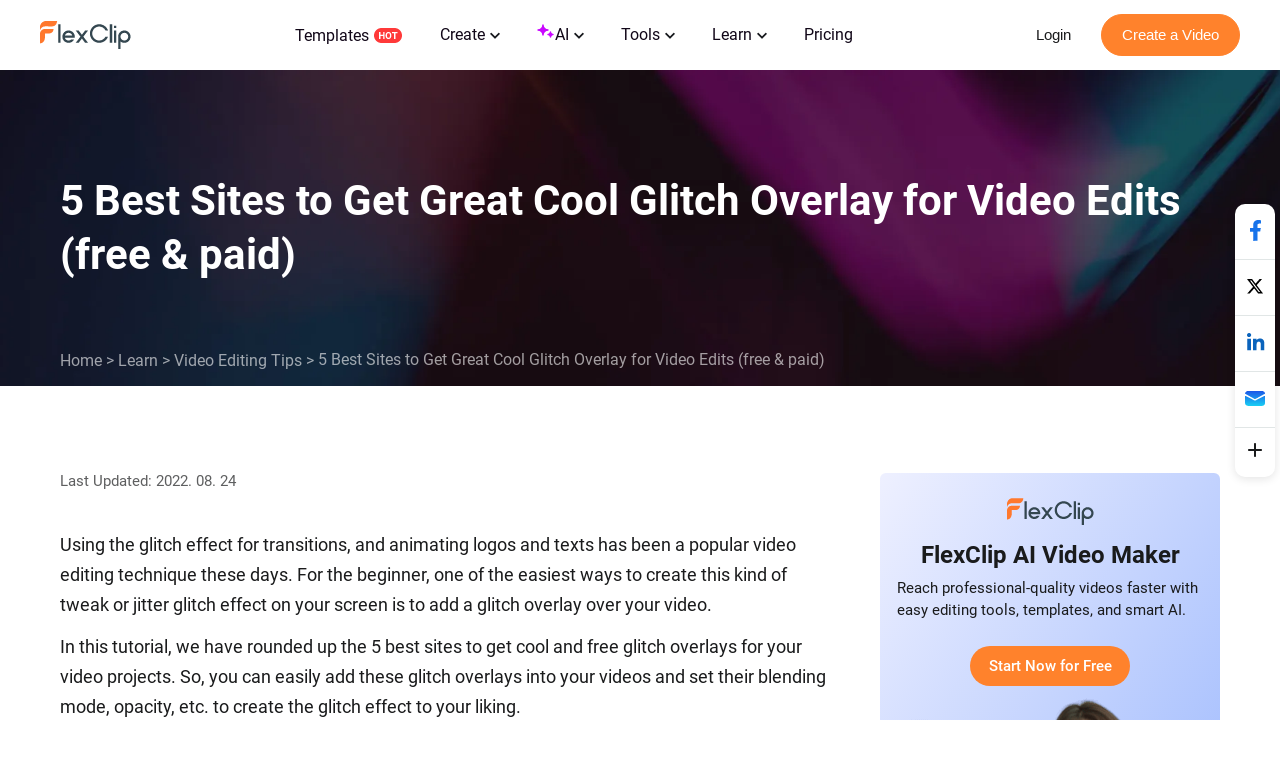

--- FILE ---
content_type: text/html; charset=utf-8
request_url: https://www.flexclip.com/learn/glitch-overlay.html
body_size: 22346
content:
<!DOCTYPE html>
<html lang="en-us" dir="ltr">
<head>
    <meta name="robots" content="noodp,noydir"/>
        <meta name="viewport" content="width=device-width, initial-scale=1.0, maximum-scale=1, user-scalable=no">
            <link rel="manifest" href="/manifest.webmanifest">
        <link rel="preconnect" href="https://resource.flexclip.com">
    <link rel="preload" href="https://resource.flexclip.com/fonts/fonts.css?v=1" as="style">
    <link rel="stylesheet" href="https://resource.flexclip.com/fonts/fonts.css?v=1">
        <link rel="preconnect" href="https://static.flexclip.com/">
    <link rel="dns-prefetch" href="https://static.flexclip.com/">
    <link rel="preconnect" href="https://www.googletagmanager.com/">
    <link rel="dns-prefetch" href="https://www.googletagmanager.com/">
    <link rel="preconnect" href="https://www.google-analytics.com">
    <link rel="dns-prefetch" href="https://www.google-analytics.com">
    <link rel="dns-prefetch" href="https://accounts.google.com">
    <link rel="preconnect" href="https://accounts.google.com">
    <link rel="preconnect" href="https://bat.bing.com/">
    <link rel="dns-prefetch" href="https://bat.bing.com/">
    <link rel="preconnect" href="https://www.rentracks.jp/">
    <link rel="dns-prefetch" href="https://www.rentracks.jp/">
    <link rel="preconnect" href="https://t.webridge.net/">
    <link rel="dns-prefetch" href="https://t.webridge.net/">
    <meta charset="utf-8">
	<meta http-equiv="X-UA-Compatible" content="IE=edge">
	<meta name="keywords" content="glitch overlay,overlay glitch effect,glitch effect overlay,transparent glitch overlay,glitch effect ">
	<meta name="og:title" content="5 Best Sites to Get Free Glitch Overlay | Make Glitch Effect">
	<meta name="og:description" content="Walk you through the 5 best sites to get free or paid glitch overlays to create great glitch effect transitions, glitch effect text and logo reveal, and other glitch effects in videos.">
	<meta name="og:image" content="https://resource.flexclip.com/pages/learn-center/cover/glitch-overlay.webp?v=1">
	<meta name="twitter:card" content="summary_large_image">
	<meta name="twitter:title" content="5 Best Sites to Get Free Glitch Overlay | Make Glitch Effect">
	<meta name="twitter:description" content="Walk you through the 5 best sites to get free or paid glitch overlays to create great glitch effect transitions, glitch effect text and logo reveal, and other glitch effects in videos.">
	<meta name="twitter:image" content="https://resource.flexclip.com/pages/learn-center/cover/glitch-overlay.webp?v=1">
	<meta name="viewport" content="width=device-width, initial-scale=1.0">
	<meta name="description" content="Walk you through the 5 best sites to get free or paid glitch overlays to create great glitch effect transitions, glitch effect text and logo reveal, and other glitch effects in videos.">
	<meta name="generator" content="www.flexclip.com">
	<title>5 Best Sites to Get Free Glitch Overlay | Make Glitch Effect</title>
	<link href="/templates/fujie/favicon.ico" rel="icon" type="image/vnd.microsoft.icon">
<link href="/media/articles/css/page-learn-item.css?1.0.0.2" rel="stylesheet" />
	<link href="/media/articles/css/lite-yt-embed.css?6ed2fd" rel="stylesheet" />
	<link href="/templates/fujie/css/template.css?6ed2fd" rel="stylesheet" />
<script type="application/json" class="joomla-script-options new">{"system.paths":{"root":"","rootFull":"https://www.flexclip.com/","base":"","baseFull":"https://www.flexclip.com/"},"csrf.token":"dd681b670fc97c467f1847ee9144eca2"}</script>
	<script src="/media/system/js/core.min.js?83f2c9"></script>
	<script src="/media/fj4-header/js/language.js?v=17675202091"></script>

    
        <script src='https://www.googletagmanager.com/gtag/js?id=G-R5WHLT8DF7' async defer></script>
        <script src='/templates/fujie/js/analytics.js?v=17688948621' defer></script>     
        
        <script>
        window.op = window.op||function(...args){(window.op.q=window.op.q||[]).push(args);};
        window.op('init', {
            clientId: 'fb575844-ebfd-444f-98f5-970efe64456e',
            apiUrl: 'https://analytics.flexclip.com/api',
            trackScreenViews: true,
            trackOutgoingLinks: true,
            trackAttributes: true,
        });
        </script>
        <script src='https://openpanel.dev/op1.js' defer async></script>
         </head>
<body>

<script type="text/javascript">window.fjuser = window.fjuser || {};window.fjuser.info = {"result":false};window.csrf_token = 'dd681b670fc97c467f1847ee9144eca2';</script><script id="jquery" src="/templates/fujie/js/jquery.min.js?v=17688948621" type="text/javascript"></script>
<script src="/templates/fujie/js/template.js?v=17688948621 " type="text/javascript"></script>
<script async defer src="/web-res/js/ealog.js?v=17625010261"></script>
<div id="ealog_info" api-key="8b4161abf0cc76075682a0c52a34f19f" env="prod" style="display: none"></div>


<!--header-->
<header>
    

<link rel="stylesheet" type="text/css" href="/media/fj4-header/css/header.css?v=17675202091">
<div class="fill"></div>

<div class="menu-bg other-page-menu">
        <div class="menu">
        <!--home-->
        <a class="logo" href="/en/">
            <img width="91" height="29"  src="https://resource.flexclip.com/pages/header/logo.svg" alt="FlexClip Logo">
        </a>
        <div class="menu-list">
            <!--template-->
            <a class="nav-template" href="/template/">
                Templates                <img width="28" height="15"  src="https://resource.flexclip.com/pages/header/hot.svg" alt="FlexClip Logo">
            </a>
            <ul class="web-nav-ul">
                <!--create-->
                <li class="banner-li">
                    <a class="nav-hover" href="/create/" ea_text="Business">
                        Create                        <span>
	<svg class="top-icon" xmlns="http://www.w3.org/2000/svg" xmlns:xlink="http://www.w3.org/1999/xlink" x="0px" y="0px"
		 width="10px" height="7px" viewBox="0 0 10 7" enable-background="new 0 0 10 7" xml:space="preserve">
	 <polygon fill="#17191D" points="5,6.996 4.359,6.355 0,1.996 1.283,0.708 5,4.426 8.717,0.708 10,1.996 5.641,6.355 "/>
	 </svg>
</span>                    </a>
                    <div class="child-menu">
				        <ul class='child-menu-ul'><li class='menu-title'><span>Business</span></li><li>	<a href="/create/promo-video.html" ea_text="Promo Video">Promo Video</a>
</li><li>	<a href="/create/real-estate-video.html" ea_text="Real Estate Video">Real Estate Video</a>
</li><li>	<a href="/create/news-video.html" ea_text="News Video">News Video</a>
</li><li>	<a href="/create/corporate-video.html" ea_text="Corporate Video">Corporate Video</a>
</li><li>	<a href="/create/trailer-video.html" ea_text="Trailer Video">Trailer Video</a>
</li><li>	<a href="/create/tutorial-video.html" ea_text="Tutorial Video">Tutorial Video</a>
</li></ul><ul class='child-menu-ul'><li class='menu-title'><span>Lifestyle</span></li><li>	<a href="/create/birthday-video.html" ea_text="Birthday Video">Birthday Video</a>
</li><li>	<a href="/create/wedding-video.html" ea_text="Wedding Video">Wedding Video</a>
</li><li>	<a href="/create/memorial-video.html" ea_text="Memorial Video">Memorial Video</a>
</li><li>	<a href="/create/anniversary-video.html" ea_text="Anniversary Video">Anniversary Video</a>
</li><li>	<a href="/create/music-video.html" ea_text="Music Video">Music Video</a>
</li><li>	<a href="/create/travel-video.html" ea_text="Travel Video">Travel Video</a>
</li></ul><ul class='child-menu-ul'><li class='menu-title'><span>Social Media</span></li><li>	<a href="/youtube-video.html" ea_text="YouTube Video">YouTube Video</a>
</li><li>	<a href="/facebook-video.html" ea_text="Facebook Video">Facebook Video</a>
</li><li>	<a href="/instagram-video.html" ea_text="Instagram Video">Instagram Video</a>
</li><li>	<a href="/twitter-video.html" ea_text="Twitter Video">Twitter Video</a>
</li><li>	<a href="/create/tiktok-video.html" ea_text="Facebook Cover Video">TikTok Video</a>
</li><li>	<a href="/create/youtube-intro-video.html" ea_text="YouTube Intro Video">YouTube Intro Video</a>
</li></ul>                    </div>
                </li>

                <li class="banner-li">
                    <a class="nav-hover" href="/ai/" ea_text="Business">
                        <b class="ai-svg">
                            <svg version="1.1" xmlns="http://www.w3.org/2000/svg" xmlns:xlink="http://www.w3.org/1999/xlink" x="0px" y="0px"
                                 width="18px" height="18px" viewBox="0 0 18 18" enable-background="new 0 0 18 18" xml:space="preserve">
                            <path fill="#C907FF" d="M11,8.75c-2.343,0-4.25,1.906-4.25,4.25c0,0.414-0.336,0.75-0.75,0.75S5.25,13.414,5.25,13
                                c0-2.344-1.907-4.25-4.25-4.25C0.586,8.75,0.25,8.414,0.25,8S0.586,7.25,1,7.25c2.343,0,4.25-1.907,4.25-4.25
                                c0-0.414,0.336-0.75,0.75-0.75S6.75,2.586,6.75,3c0,2.343,1.907,4.25,4.25,4.25c0.414,0,0.75,0.336,0.75,0.75S11.414,8.75,11,8.75z
                                 M16,11.75c-0.965,0-1.75-0.785-1.75-1.75c0-0.414-0.336-0.75-0.75-0.75S12.75,9.586,12.75,10c0,0.965-0.785,1.75-1.75,1.75
                                c-0.414,0-0.75,0.336-0.75,0.75s0.336,0.75,0.75,0.75c0.965,0,1.75,0.785,1.75,1.75c0,0.414,0.336,0.75,0.75,0.75
                                s0.75-0.336,0.75-0.75c0-0.965,0.785-1.75,1.75-1.75c0.414,0,0.75-0.336,0.75-0.75S16.414,11.75,16,11.75z"/>
                            </svg>
                        </b>
                        AI                        <span>
	<svg class="top-icon" xmlns="http://www.w3.org/2000/svg" xmlns:xlink="http://www.w3.org/1999/xlink" x="0px" y="0px"
		 width="10px" height="7px" viewBox="0 0 10 7" enable-background="new 0 0 10 7" xml:space="preserve">
	 <polygon fill="#17191D" points="5,6.996 4.359,6.355 0,1.996 1.283,0.708 5,4.426 8.717,0.708 10,1.996 5.641,6.355 "/>
	 </svg>
</span>                    </a>
                    <div class="child-menu">
                        <div class='child-menu-raw-list'><ul class='child-menu-ul child-menu-ai-ul-1'><li class='ai-menu-li menu-title menu-title-image'><img src='https://resource.flexclip.com/pages/header/video.svg' width='20' height='20' loading='lazy' alt='video.svg'/><span>Video</span></li><li class='ai-menu-li' >	<a href="/tools/ai-image-to-video/" ea_text="AI Video Generator">AI Image to Video</a>
</li><li class='ai-menu-li' >	<a href="/tools/ai-video-background-remover/" ea_text="AI Video Background Remover">AI Video BG Remover</a>
</li><li class='ai-menu-li' >	<a href="/tools/ai-video-generator/" ea_text="AI Video Generator">AI Video Generator</a>
</li><li class='ai-menu-li' >	<a href="/tools/ai-text-to-video/" ea_text="AI Text to Video">AI Text to Video</a>
</li><li class='ai-menu-li' >	<a href="/tools/auto-subtitle/" ea_text="AI Auto Subtitle">AI Auto Subtitle</a>
</li></ul><ul class='child-menu-ul child-menu-ai-ul-0'><li class='ai-menu-li add-ai-margin-top'>	<a href="/ai/auto-edit/" ea_text="Auto Edit">Auto Edit<span class='h-new'>New</span></a>
</li><li class='ai-menu-li' >	<a href="/tools/product-url-to-video/" ea_text="Product URL To Video">AI Product URL to Video</a>
</li><li class='ai-menu-li' >	<a href="/tools/ai-ppt-to-video/" ea_text="AI PPT To Video">AI PPT to Video</a>
</li><li class='ai-menu-li' >	<a href="/tools/ai-pdf-to-video/" ea_text="AI PDF To Video">AI PDF to Video</a>
</li><li class='ai-menu-li' >	<a href="/tools/ai-image-to-3d-animation/" ea_text="AI 3D Photo Animation">AI 3D Photo Animation</a>
</li></ul><ul class='child-menu-ul child-menu-ai-ul-1'><li class='ai-menu-li menu-title menu-title-image'><img src='https://resource.flexclip.com/pages/header/image.svg' width='20' height='20' loading='lazy' alt='image.svg'/><span>Image</span></li><li class='ai-menu-li' >	<a href="/tools/ai-image-to-image/" ea_text="AI Image to Image">AI Image to Image</a>
</li><li class='ai-menu-li' >	<a href="/tools/ai-image-generator/" ea_text="AI Image Generator">AI Text to Image</a>
</li><li class='ai-menu-li' >	<a href="/tools/remove-background/" ea_text="AI Background Remover">AI Image Background Remover</a>
</li><li class='ai-menu-li' >	<a href="/tools/ai-old-photo-restoration/" ea_text="AI Old Photo Restoration">AI Old Photo Restoration</a>
</li><li class='ai-menu-li' >	<a href="/tools/ai-object-remover/" ea_text="AI Object Remover">AI Object Remover</a>
</li></ul><ul class='child-menu-ul child-menu-ai-ul-0'><li class='ai-menu-li add-ai-margin-top'>	<a href="/tools/ai-headshot-generator/" ea_text="AI Headshot Generator">AI Headshot Generator<span class='h-new'>New</span></a>
</li><li class='ai-menu-li' >	<a href="/tools/ai-photo-editor/" ea_text="AI Photo Editor">AI Photo Editor</a>
</li><li class='ai-menu-li' >	<a href="/tools/ai-face-swap/" ea_text="AI Face Swap">AI Face Swap</a>
</li><li class='ai-menu-li' >	<a href="/tools/ai-image-extender/" ea_text="AI Image Extender">AI Image Extender</a>
</li><li class='ai-menu-li' >	<a href="/tools/ai-image-upscaler/" ea_text="AI Image Upscaler">AI Image Upscaler</a>
</li></ul><ul class='child-menu-ul child-menu-ai-ul-2'><li class='ai-menu-li menu-title menu-title-image'><img src='https://resource.flexclip.com/pages/header/audio.svg' width='20' height='20' loading='lazy' alt='audio.svg'/><span>Audio</span></li><li class='ai-menu-li' >	<a href="/tools/ai-voice-cloning/" ea_text="AI Voice Cloning">AI Voice Cloning</a>
</li><li class='ai-menu-li' >	<a href="/tools/video-to-sound-effects-generator/" ea_text="Video To Sound Effects Generator">AI Video to SFX</a>
</li><li class='ai-menu-li' >	<a href="/tools/ai-music-generator/" ea_text="AI Music Generator">AI Music Generator</a>
</li><li class='ai-menu-li' >	<a href="/tools/ai-sound-effect-generator/" ea_text="AI Sound Effect Generator">AI Sound Effect</a>
</li><li class='ai-menu-li' >	<a href="/tools/text-to-speech/" ea_text="AI Text to Speech">AI Text to Speech</a>
</li></ul></div><div class='child-menu-last-ul'> <ul class='child-menu-ul child-menu-ai-ul-3'><li class='ai-menu-li menu-title menu-title-image'><span>Supported AI Models</span></li><li class='ai-menu-li ai-menu-li-bottom'>	<a href="/models/sora-2/" ea_text="Sora 2">Sora 2<span class='h-new'>New</span></a>
</li><li class='ai-menu-li ai-menu-li-bottom'>	<a href="/models/veo-3/" ea_text="Veo 3">Veo 3<span class='h-new'>New</span></a>
</li><li class='ai-menu-li ai-menu-li-bottom'>	<a href="/models/hailuo-ai/" ea_text="Hailuo AI">Hailuo AI</a>
</li><li class='ai-menu-li ai-menu-li-bottom'>	<a href="/models/kling-ai/" ea_text="Kling AI">Kling AI</a>
</li><li class='ai-menu-li ai-menu-li-bottom'>	<a href="/ai/text-to-image/?model=google-nano-banana-pro" ea_text="Nano Banana Pro">Nano Banana Pro<span class='h-new'>New</span></a>
</li><li class='ai-menu-li ai-menu-li-bottom'>	<a href="/ai/text-to-image/?model=google-nano-banana" ea_text="Nano Banana">Nano Banana</a>
</li><li class='ai-menu-li ai-menu-li-bottom'>	<a href="/ai/text-to-image/?model=bytedance-seedream-4" ea_text="Seedream 4.0">Seedream 4.0</a>
</li><li class='ai-menu-li ai-menu-li-bottom'>	<a href="/ai/text-to-image/?model=openai-gpt-image-1" ea_text="GPT-4o">GPT-4o</a>
</li><li class='ai-menu-li ai-menu-li-bottom'>	<a href="/ai/text-to-image/?model=google-imagen-4" ea_text="Imagen 4">Imagen 4</a>
</li><li class='ai-menu-li ai-menu-li-bottom-2'>	<a href="/ai/text-to-image/?model=flux-schnell" ea_text="Flux">Flux</a>
</li><li class='ai-menu-li ai-menu-li-bottom-2'>	<a href="/ai/text-to-image/?model=qwen-image" ea_text="Qwen Image">Qwen Image</a>
</li><li class='ai-menu-li ai-menu-li-bottom-2'>	<a href="/ai/text-to-image/?model=hunyuan" ea_text="Hunyuan">Hunyuan</a>
</li></ul>                    </div>
                </li>
                <!--tools-->
                <li class="banner-li">
                    <a class="nav-hover" href="/tools/" ea_text="Lifestyle">
                        Tools                        <span>
	<svg class="top-icon" xmlns="http://www.w3.org/2000/svg" xmlns:xlink="http://www.w3.org/1999/xlink" x="0px" y="0px"
		 width="10px" height="7px" viewBox="0 0 10 7" enable-background="new 0 0 10 7" xml:space="preserve">
	 <polygon fill="#17191D" points="5,6.996 4.359,6.355 0,1.996 1.283,0.708 5,4.426 8.717,0.708 10,1.996 5.641,6.355 "/>
	 </svg>
</span>                    </a>
                    <div class="child-menu">
	                    <ul class='child-menu-ul'><li class='menu-title'><span>Video</span></li><li>	<a href="/tools/compress-video/" ea_text="Video Compressor">Video Compressor</a>
</li><li>	<a href="/tools/convert-video/" ea_text="Video Converter">Video Converter</a>
</li><li>	<a href="/tools/trim-video/" ea_text="Video Trimmer">Video Trimmer</a>
</li><li>	<a href="/tools/merge-video/" ea_text="Video Merger">Video Merger</a>
</li><li>	<a href="/tools/video-frame/" ea_text="Frame Video">Frame Video</a>
</li><li>	<a href="/tools/reverse-video/" ea_text="Reverse Video">Reverse Video</a>
</li></ul><ul class='child-menu-ul'><li class='add-margin-top'>	<a href="/tools/video-effects/" ea_text="Video Effects">Video Effects</a>
</li><li>	<a href="/tools/screen-recorder/" ea_text="Screen Recorder">Screen Recorder</a>
</li><li>	<a href="/tools/chroma-key/" ea_text="Chroma Key">Chroma Key</a>
</li><li>	<a href="/tools/freeze-frame/" ea_text="Freeze Frame">Freeze Frame</a>
</li><li>	<a href="/tools/collage-maker/" ea_text="Video Collage">Video Collage</a>
</li><li>	<a href="/tools/speed-curve/" ea_text="Speed Curve">Speed Curve</a>
</li></ul><ul class='child-menu-ul'><li class='menu-title'><span>Text</span></li><li>	<a href="/tools/add-text-to-video/" ea_text="Add Text to Video">Add Text to Video</a>
</li><li>	<a href="/tools/text-animation/" ea_text="Text Animations">Text Animations</a>
</li><li>	<a href="/tools/add-subtitles-to-video/" ea_text="Add Subtitle to Video">Add Subtitle to Video</a>
</li><li>	<a href="/tools/add-text-to-gif/" ea_text="Add Text to GIF">Add Text to GIF</a>
</li><li>	<a href="/tools/video-to-text/" ea_text="Video to Text">Video to Text</a>
</li><li>	<a href="/tools/audio-to-text/" ea_text="Audio to Text">Audio to Text</a>
</li></ul><ul class='child-menu-ul'><li class='menu-title'><span>Audio</span></li><li>	<a href="/tools/audio-editor/" ea_text="Audio Editor">Audio Editor</a>
</li><li>	<a href="/tools/audio-cutter/" ea_text="Audio Cutter">Audio Cutter</a>
</li><li>	<a href="/tools/audio-converter/" ea_text="Audio Converter">Audio Converter</a>
</li><li>	<a href="/tools/audio-joiner/" ea_text="Audio Joiner">Audio Joiner</a>
</li><li>	<a href="/tools/add-music-to-video/" ea_text="Add Music to Video">Add Music to Video</a>
</li><li>	<a href="/tools/ringtone-maker/" ea_text="Ringtone Maker">Ringtone Maker</a>
</li></ul><ul class='child-menu-ul'><li class='menu-title'><span>Image</span></li><li>	<a href="/slideshow-maker.html" ea_text="Slideshow Maker">Slideshow Maker</a>
</li><li>	<a href="/tools/meme-generator/" ea_text="Meme Generator">Meme Generator</a>
</li><li>	<a href="/tools/gif-maker/" ea_text="GIF Maker">GIF Maker</a>
</li><li>	<a href="/tools/transparent-image-maker/" ea_text="Transparent Image Maker">Transparent Image Maker</a>
</li><li>	<a href="/tools/photo-frame/" ea_text="Photo Frame">Photo Frame</a>
</li><li>	<a href="/tools/youtube-thumbnail-maker/" ea_text="YouTube Thumbnail Maker">YouTube Thumbnail Maker</a>
</li></ul>                    </div>
                </li>

                <li class="banner-li">
                    <a class="nav-hover" href="/learn/">
                        Learn                        <span>
	<svg class="top-icon" xmlns="http://www.w3.org/2000/svg" xmlns:xlink="http://www.w3.org/1999/xlink" x="0px" y="0px"
		 width="10px" height="7px" viewBox="0 0 10 7" enable-background="new 0 0 10 7" xml:space="preserve">
	 <polygon fill="#17191D" points="5,6.996 4.359,6.355 0,1.996 1.283,0.708 5,4.426 8.717,0.708 10,1.996 5.641,6.355 "/>
	 </svg>
</span>                    </a>
                    <div class="child-learn-menu">
		                <div><ul class='child-menu-ul'><li class='menu-title'><span>Photo & Video Editing</span></li><li>	<a href="/learn/ai-video-creator/" ea_text="AI Video Creator">AI Video Creator</a>
</li><li>	<a href="/learn/ai-image-generation/" ea_text="AI Image Generation">AI Image Generation</a>
</li><li>	<a href="/learn/video-editing-tips/" ea_text="Video Editing Tips">Video Editing Tips</a>
</li><li>	<a href="/learn/video-creation/" ea_text="Video Creation">Video Creation</a>
</li><li>	<a href="/learn/best-video-editors/" ea_text="Best Video Editors">Best Video Editors</a>
</li></ul><ul class='child-menu-ul'><li class='menu-title'><span>Video Recording</span></li><li>	<a href="/learn/video-capturing/" ea_text="Video Capturing">Video Capturing</a>
</li><li class='add-margin-bottom mobile-special-treatment'>	<a href="/learn/best-video-recorders/" ea_text="Best Video Recorders">Best Video Recorders</a>
</li><li class='menu-title'><span>Video Marketing</span></li><li>	<a href="/learn/video-marketing-tips/" ea_text="Video Marketing Tips">Video Marketing Tips</a>
</li><li>	<a href="/learn/marketing-video-creation/" ea_text="Marketing Video Creation">Marketing Video Creation</a>
</li></ul><ul class='child-menu-ul'><li class='menu-title'><span>Social Media</span></li><li>	<a href="/learn/youtube/" ea_text="YouTube">YouTube</a>
</li><li>	<a href="/learn/facebook/" ea_text="Facebook">Facebook</a>
</li><li>	<a href="/learn/tiktok/" ea_text="TikTok">TikTok</a>
</li><li>	<a href="/learn/instagram/" ea_text="Instagram">Instagram</a>
</li></ul><ul class='child-menu-ul'><li class='menu-title'><span>Video Conversion</span></li><li class='add-margin-bottom'>	<a href="/learn/video-format-conversion/" ea_text="Video Format Conversion">Video Format Conversion</a>
</li><li class='add-font-color add-align-center learn-color add-margin-bottom'><img src='https://resource.flexclip.com/pages/header/popular.svg' width='20' height='20' loading='lazy' alt='popular.svg'/>	<a href="/learn/popular-articles/" ea_text="View Popular Articles">View Popular Articles</a>
</li></ul></div><div><ul class='child-menu-ul'><li class='add-align-center learn-color'>	<img decoding='async' fetchPriority='low' src='https://resource.flexclip.com/pages/header/help.svg' width='23' height='23' alt='Help Center' loading='lazy'>
	<a href="https://help.flexclip.com/en/"    ea_text="Help Center">Help Center</a>
</li><li class='add-align-center learn-color'>	<img decoding='async' fetchPriority='low' src='https://resource.flexclip.com/pages/header/contact_us.svg' width='23' height='23' alt='Contact Us' loading='lazy'>
	<a href="/contact.html"    ea_text="Contact Us">Contact Us</a>
</li><li class='add-align-center learn-color'>	<img decoding='async' fetchPriority='low' src='https://resource.flexclip.com/pages/header/tutorial.svg' width='23' height='23' alt='Tutorials' loading='lazy'>
	<a href="/tutorial/get-started.html"    ea_text="Tutorials">Tutorials</a>
</li><li class='add-align-center learn-color'>	<img decoding='async' fetchPriority='low' src='https://resource.flexclip.com/pages/header/video_tutorials.svg' width='23' height='23' alt='Video Tutorials' loading='lazy'>
	<a href="https://www.youtube.com/playlist?list=PLCXxUTiTuYwsxU9xUhCk4IEmiO7NaKG-q"  target='_blank'  ea_text="Video Tutorials">Video Tutorials</a>
</li></ul></div>                    </div>
                </li>

                <li class="banner-li">
                    <a class="nav-hover" class="nav_pricing" href="/pricing.html" >Pricing</a>
                </li>
                <!--...-->
                <li class="more-li">
                    <div class="more-svg">
                        <img width="24" height="24"  src="https://resource.flexclip.com/pages/header/more.svg" alt="FlexClip Logo">
                    </div>

                    <div class="mobile-menu">
                        <ul class="mobile-nav-ul">
                        </ul>
                        <ul class="now-mobile-list">
                        </ul>
                    </div>
                </li>
            </ul>
                        <div class="header-more">
                <span>
                    <svg xmlns="http://www.w3.org/2000/svg" width="24" height="24" viewBox="0 0 24 24"><path fill="currentColor" fill-rule="evenodd" d="M5.75 5.25h12.5a.75.75 0 1 1 0 1.5H5.75a.75.75 0 0 1 0-1.5zm0 6h12.5a.75.75 0 1 1 0 1.5H5.75a.75.75 0 1 1 0-1.5zm0 6h12.5a.75.75 0 1 1 0 1.5H5.75a.75.75 0 1 1 0-1.5z"></path></svg>
                </span>
            </div>
        </div>
        <div class="login-btn">
                    </div>
        <div class="mobile-menu-list">
            <div class="mobile-menu">
                <ul class="mobile-nav-ul">
                </ul>
                <ul class="now-mobile-list">
                </ul>
            </div>
        </div>
    </div>
</div>
<script  src="/media/fj4-header/js/header.js?v=17675202091"></script>
</header>

            <link rel="stylesheet" href="/app/login/button/assets/index.css?v=17687927801">
<div id="loginV1Button"></div>
<script src="/web-res/js/login-btn.js?v=17689641011"></script><script type="module" crossorigin src="/app/login/button/assets/index.js?v=17687927791"></script>
<script>
    window.loginLanguage = {};
    if(!window.fj){
        window.fj = {};
    }
    window.fj.loginLink = {"profile":"\/profile.html","start":"\/tutorial\/get-started.html","editor":"\/editor\/","login":"\/login","app":"\/component\/app\/?view=app"};
    window.language_tag = "en";
    window.user_limited_time_coupon_info = null;
</script>
<script src="https://accounts.google.com/gsi/client" async defer></script>

    
<div id="loginRoot"></div>
<link rel="stylesheet" href="/app/login/login-panel/static/2.1.9.8/css/index.css?v=17688933791">
<script type="module" crossorigin src="/app/login/login-panel/static/2.1.9.8/js/index.js?v=17688933801"></script>


<script>
    !function () {
        if(!window.fj) {
            window.fj = {}
        }
        window.fj.currentPlan = {"period":"","last4":"","package":"free","currency_symbol":""};

        if (!(typeof window.localLanguage === 'object')) {
            window.localLanguage = {};
        }
        window.localLanguage.SUB = {};
    }();
</script>

<link rel="stylesheet" href="/app/subscription/static/1.9.7.0.3/css/index.css?v=17675071321">
<div id="subscribeRoot"></div>
<script src="/web-res/js/fj4-subscription.js?v=17689641011"></script>
<script type="module" crossorigin src="/app/subscription/static/1.9.7.0.3/js/index.js"></script>


<!--main-->
<main id="main">
    

<script src="/media/articles/js/lite-yt-embed.js"></script>

<div class="learn-article-bg">
    <div>
        <h1>5 Best Sites to Get Great Cool Glitch Overlay for Video Edits (free & paid)</h1>
        <ul>
            <li><a href="/">Home</a> &gt;</li>
            <li><a href="/learn/">Learn</a> &gt;</li>
            <li><a href="/learn/video-editing-tips/">Video Editing Tips</a> &gt;</li>
            <li>5 Best Sites to Get Great Cool Glitch Overlay for Video Edits (free & paid)</li>
        </ul>
    </div>
</div>
<div class="learn-article-tip">
    <div class="time">Last Updated: 2022. 08. 24</div>
</div>
<div class="lear-article-body ">
    <div class="learn-article-ctn">
        <p >Using the glitch effect for transitions, and animating logos and texts has been a popular video editing technique these days. For the beginner, one of the easiest ways to create this kind of tweak or jitter glitch effect on your screen is to add a glitch overlay over your video.</p><p >In this tutorial, we have rounded up the 5 best sites to get cool and free glitch overlays for your video projects. So, you can easily add these glitch overlays into your videos and set their blending mode, opacity, etc. to create the glitch effect to your liking.</p><p ><strong>Here is what you will learn</strong>:</p><div class="fj-model-learn">
    <div class="part-nav-group part-nav-group01">
                <div class="group-item part-nav-toggle">
                            <a class="title" href="#part1">FlexClip</a>
                     </div>
                <div class="group-item part-nav-toggle">
                            <a class="title" href="#part2">Pexels</a>
                     </div>
                <div class="group-item part-nav-toggle">
                            <a class="title" href="#part3">Fixthephoto</a>
                     </div>
                <div class="group-item part-nav-toggle">
                            <a class="title" href="#part4">Vecteezy</a>
                     </div>
                <div class="group-item part-nav-toggle">
                            <a class="title" href="#part5">Motion Array</a>
                     </div>
                <div class="group-item part-nav-toggle">
                            <a class="title" href="#part6">FAQs about Creating Glitch Effect in Videos</a>
                     </div>
            </div>
</div><h2 id="part1" >1. FlexClip</h2><p >With diverse glitch overlays, royalty-free glitch sound effects, and glitch transitions, the feature-packed FlexClip online video maker deserves to be your top pick for creating realistic glitch effects within your browser, with no downloads and experience needed.</p><p ><lite-youtube style="width:560px;height: 315px "  videoid="A6xFB_O4f_I" playlabel="Play: Keynote (Google I/O '18)"></lite-youtube></p><p class="image-description">Create glitch effect with glitch overlays from FlexClip online video maker</p><div class="fj-model-learn">
    <div class="common-button common-button01">
                    <a onclick="btnClientEvent(event)" href="/editor/app?ratio=landscape" class="btn"  target="_blank" eventName="" eventVal="" isMobile="0">
                <span class="icon" eventName="" eventVal="" isMobile="0">
                    <img src="https://resource.flexclip.com/pages/learn-center/button-create.svg" width="20px" height="20px" alt="" loading="lazy">
                </span>
                <span eventName="" eventVal="" isMobile="0" class="text">Create Now</span>
            </a>

            <script>
               function btnClientEvent(event) {
                   let eventName = $(event.target).attr("eventName");
                   let eventVal = $(event.target).attr("eventVal");
                   let isMobile = $(event.target).attr("isMobile");

                   eventVal  += (isMobile == 1 ? " mobile" : " pc");
                   if (window.ealog) {
                       window.ealog.addEvent(eventName, {
                           "Value": eventVal
                       });
                   }
               }
            </script>
            </div>
</div><div class="fj-model-learn">
    <li class="common-list common-list02">
        <div class="icon"></div>
        <div class="text">With FlexClip, you don’t need to tweak complex keyframes and video effects to achieve the iconic glitch effect as you do in Premiere Pro, all you need to do is select a glitch overlay for your clips and add royalty-free glitch sound effects and glitch transitions on the intuitive timeline. Also, read <a href="https://www.flexclip.com/learn/liquid-transition.html" target="_blank">how to create liquid transitions</a>.</div>
    </li>
</div><div class="fj-model-learn">
    <li class="common-list common-list02">
        <div class="icon"></div>
        <div class="text">Another feature that sets FlexClip apart from other stock video sites with glitch overlays is that thousands of designer-made and fully-customizable <a href="https://www.flexclip.com/template/" target="_blank">video templates</a> are available. So you can easily drag and drop your video assets to customize your videos in clicks away.</div>
    </li>
</div><div class="fj-model-learn">
    <li class="common-list common-list02">
        <div class="icon"></div>
        <div class="text">Besides, tons of user-friendly <a href="https://www.flexclip.com/tools/" target="_blank">image and video tools</a>, such as image background remover, <a href="https://www.flexclip.com/learn/how-to-speed-up-a-video.html" target="_blank">speed control</a>, crop mask, picture-in-picture tool, etc. will unleash your creativity for video editing.</div>
    </li>
</div>
<div class="fj-model-learn">
    <div class="template-preview video-need-to-remove">
                                                <div class="item horizontal  ">
                    <div class="img-wrapper ">
                        <img data-ratio="" data-template-id="86a48df2db70d80d4aa9bbf9501beea3ea19ba49db02bb4f0b7b1fb4fd45bfdf" data-name="sport-intro" src="https://resource.flexclip.com/templates/cover/w400/sport-intro.webp?v=1" class="fj-preview-item" alt="Sport Intro" loading="lazy" width="100%" height="100%">
                        <div class="hover-mask">
                            <div class="btns">
                                <div class="btn-preview">Preview</div>
                            </div>
                        </div>
                        <div class="video-name">Sport Intro</div>
                    </div>
                    <div class="use-wrapper">
                        <div class="use-btn mod_fc_preview_create_project" data-ratio="" data-template-id="86a48df2db70d80d4aa9bbf9501beea3ea19ba49db02bb4f0b7b1fb4fd45bfdf">
                            Use This Template                        </div>
                    </div>
                </div>
                                                            <div class="item horizontal ">
                    <div class="img-wrapper ">
                        <img data-ratio="" data-template-id="d928fec8d7ca3555b13e9a0acad798b1f1671e58666b849b47a202ce5aacbd07" data-name="game-channel-intro" src="https://resource.flexclip.com/templates/cover/w400/game-channel-intro.webp?v=1" class="fj-preview-item" alt="Game Channel Intro" loading="lazy" width="100%" height="100%">
                        <div class="hover-mask">
                            <div class="btns">
                                <div class="btn-preview">Preview</div>
                            </div>
                        </div>
                        <div class="video-name">Game Channel Intro</div>
                    </div>
                    <div class="use-wrapper">
                        <div class="use-btn mod_fc_preview_create_project" data-ratio="" data-template-id="d928fec8d7ca3555b13e9a0acad798b1f1671e58666b849b47a202ce5aacbd07">
                            Use This Template                        </div>
                    </div>
                </div>
                        </div>
</div>
<div class="fj-model-learn">
    <div class="template-preview video-need-to-remove">
                                                <div class="item horizontal  ">
                    <div class="img-wrapper ">
                        <img data-ratio="" data-template-id="38085856c277ba17850f2722808efd47acb85a074e25fdfc8dc9730ece209e5c" data-name="animated-sport-intro" src="https://resource.flexclip.com/templates/cover/w400/animated-sport-intro.webp?v=1" class="fj-preview-item" alt="Animated Sport Intro" loading="lazy" width="100%" height="100%">
                        <div class="hover-mask">
                            <div class="btns">
                                <div class="btn-preview">Preview</div>
                            </div>
                        </div>
                        <div class="video-name">Animated Sport Intro</div>
                    </div>
                    <div class="use-wrapper">
                        <div class="use-btn mod_fc_preview_create_project" data-ratio="" data-template-id="38085856c277ba17850f2722808efd47acb85a074e25fdfc8dc9730ece209e5c">
                            Use This Template                        </div>
                    </div>
                </div>
                                                        </div>
</div><div class="fj-model-learn">
    <div class="step">
        <div class="icon">Step 1</div>
        <div class="desc">Select a free video template, preview it and click the Customize button.</div>
    </div>
</div>


<img src="https://resource.flexclip.com/pages/learn-center/glitch-overlay/select-a-free-video-template.webp" alt="Select a free video template" width="774" height="311" loading="lazy"/><p class="image-description"><em>Select a free video template.</em></p><div class="fj-model-learn">
    <div class="step">
        <div class="icon">Step 2</div>
        <div class="desc"> Upload your video assets to FlexClip from your PC or phone.</div>
    </div>
</div>


<img src="https://resource.flexclip.com/pages/learn-center/glitch-overlay/upload-your-video-assets-to-flexclip-from-pc-or-phone.webp" alt="Upload your video assets to FlexClip" width="774" height="393" loading="lazy"/><p class="image-description"><em>Upload your video assets to FlexClip.</em></p><div class="fj-model-learn">
    <div class="step">
        <div class="icon">Step 3</div>
        <div class="desc">Add your clips to the timeline.</div>
    </div>
</div>
<p >You may drag and drop your footage to replace the pre-made video background or click the “+” button to add clips to the timeline. Then, you can drag the slider inward to trim the clip or split it for the video moment needed, or drag and hold to adjust their sequence.</p>

<img src="https://resource.flexclip.com/pages/learn-center/glitch-overlay/replace-premade-video-background-with-your-footage-and-trim-split-clips.webp" alt="Replace the premade video elements with your footage and trim or split clips" width="774" height="393" loading="lazy"/><p class="image-description"><em>Replace the premade video elements with your footage and trim or split clips.</em></p><div class="fj-model-learn">
    <div class="step">
        <div class="icon">Step 4</div>
        <div class="desc">Add the glitch overlay to your video.</div>
    </div>
</div>
<p >Go to Overlays on the left menu> Effect Overlays > scroll down and select a transparent glitch overlay to your liking and it will be automatically added over your video with screen blending mode> drag this glitch overlay to extend or trim its duration.</p>

<img src="https://resource.flexclip.com/pages/learn-center/glitch-overlay/add-glitch-overlay-to-your-video.webp" alt="Add glitch overlay to your clips and sets its blending mode and trim its duration" width="774" height="393" loading="lazy"/><p class="image-description"><em>Add glitch overlay to your clips and sets its blending mode and trim its duration.</em></p><div class="fj-model-learn">
    <div class="step">
        <div class="icon">Step 5</div>
        <div class="desc">Add royalty-free glitch sound effects and music.</div>
    </div>
</div>
<p >To create a realistic glitch effect with texture, adding glitch sound effects is something you can’t do without. Click the Music tab > type in “glitch” in the search box > add royalty-free digital glitch sound effects to where the glitch overlay is added. You may add royalty-free BGM as well. You can trim and split glitch sound effects, adjust its volume or keep or remove the fade-in/out effects.</p>

<img src="https://resource.flexclip.com/pages/learn-center/glitch-overlay/add-roylaty-free-glitch-sound-effects-and-bgm.webp" alt="Add multiple royalty-free glitch sound effects and BGM" width="774" height="393" loading="lazy"/><p class="image-description"><em>Add multiple royalty-free glitch sound effects and BGM.</em></p><div class="fj-model-learn">
    <div class="step">
        <div class="icon">Step 6</div>
        <div class="desc">Add glitch transition to connect two clips.</div>
    </div>
</div>
<p >To imitate the iconic kind of jitter movements of glitch effects and further make your glitch effects come alive, you can add glitch transitions to connect two shots.</p><p >Click the transition tool > scroll down and select Glitch Memories, then you should get the erratic movements for your glitch effects> you may adjust the duration of glitch transition as well. Awesome.</p>

<img src="https://resource.flexclip.com/pages/learn-center/glitch-overlay/add-glitch-transitions-to-imitate-the-jitter-movements-and-connect-shots.webp" alt="Add glitch transitions to imitate jitter movements of glitch effect and connect scenes" width="774" height="385" loading="lazy"/><p class="image-description"><em>Add glitch transitions to imitate jitter movements of glitch effect and connect scenes.</em></p><p >So, let’s check out the final glitch effects by using royalty-free the glitch overlays, glitch sound effects, and glitch transitions from the example above: </p><p ><lite-youtube style="width:560px;height: 315px "  videoid="bMB6-L7h35A" playlabel="Play: Keynote (Google I/O '18)"></lite-youtube></p><p class="image-description">Realistic glitch effects with free glitch overlays made by FlexClip.</p><div class="fj-model-learn">
    <div class="common-button common-button01">
                    <a onclick="btnClientEvent(event)" href="/editor/app?ratio=landscape" class="btn"  target="_blank" eventName="" eventVal="" isMobile="0">
                <span class="icon" eventName="" eventVal="" isMobile="0">
                    <img src="https://resource.flexclip.com/pages/learn-center/button-create.svg" width="20px" height="20px" alt="" loading="lazy">
                </span>
                <span eventName="" eventVal="" isMobile="0" class="text">Create Now</span>
            </a>

            <script>
               function btnClientEvent(event) {
                   let eventName = $(event.target).attr("eventName");
                   let eventVal = $(event.target).attr("eventVal");
                   let isMobile = $(event.target).attr("isMobile");

                   eventVal  += (isMobile == 1 ? " mobile" : " pc");
                   if (window.ealog) {
                       window.ealog.addEvent(eventName, {
                           "Value": eventVal
                       });
                   }
               }
            </script>
            </div>
</div><div class="fj-model-learn">
    <div class="note">
        <div class="clip">
            <svg version="1.1" xmlns="http://www.w3.org/2000/svg" xmlns:xlink="http://www.w3.org/1999/xlink" x="0px" y="0px"
                 width="20px" height="44px" viewBox="-0.5 0 20 44" enable-background="new -0.5 0 20 44" xml:space="preserve">
                    <g id="Page-1">
                        <g id="blog1" transform="translate(-1310.000000, -5750.000000)">
                            <path id="Fill-1" fill="#3E71E4" d="M1310,5759.655v2.114h3.907v-2.114c0-3.154,2.514-5.714,5.593-5.714
                c3.08,0,5.594,2.56,5.594,5.714v27.898c0,1.386-1.102,2.506-2.443,2.506h-0.842c-1.342,0-2.443-1.121-2.443-2.506v-16.362
                c0-1.085-0.87-1.97-1.954-1.97c-1.083,0-1.952,0.885-1.952,1.97v16.362c0,3.551,2.844,6.447,6.349,6.447h0.842
                c3.506,0,6.35-2.896,6.35-6.447v-27.898c0-5.32-4.258-9.655-9.5-9.655C1314.257,5750,1310,5754.334,1310,5759.655z"/>
                        </g>
                    </g>
            </svg>
        </div>
        <div class="title">
            <div class="icon">
                <svg version="1.1" xmlns="http://www.w3.org/2000/svg" xmlns:xlink="http://www.w3.org/1999/xlink" x="0px" y="0px"
                     width="30px" height="30px" viewBox="0 0 30 30" enable-background="new 0 0 30 30" xml:space="preserve">
                    <g>
                        <path fill="#3E71E4" d="M20,3h-3V1c0-0.552-0.447-1-1-1c-0.553,0-1,0.448-1,1v2h-3V1c0-0.552-0.448-1-1-1s-1,0.448-1,1v2H7V1
        c0-0.552-0.448-1-1-1S5,0.448,5,1v2H3C1.346,3,0,4.346,0,6v20c0,1.654,1.346,3,3,3h17c1.654,0,3-1.346,3-3V6
        C23,4.346,21.654,3,20,3z M21,26c0,0.552-0.448,1-1,1H3c-0.551,0-1-0.448-1-1V6c0-0.551,0.449-1,1-1h2v1c0,0.552,0.448,1,1,1
        s1-0.448,1-1V5h3v1c0,0.552,0.448,1,1,1s1-0.448,1-1V5h3v1c0,0.552,0.447,1,1,1c0.553,0,1-0.448,1-1V5h3c0.552,0,1,0.449,1,1V26z"
                        />
                        <path fill="#3E71E4" d="M17,12H6c-0.552,0-1,0.448-1,1s0.448,1,1,1h11c0.553,0,1-0.448,1-1S17.553,12,17,12z"/>
                        <path fill="#3E71E4" d="M17,17H6c-0.552,0-1,0.447-1,1s0.448,1,1,1h11c0.553,0,1-0.447,1-1S17.553,17,17,17z"/>
                    </g>
                </svg>
        </div>
            <span>Bonus: Make the most of more glitch effect videos for creating glitch effects.</span>
        </div>
                    <div class="desc">Apart from using the ready-made glitch overlays in the Overlays tab, you can click the Video tab > search for glitch effect videos > either add a glitch effect with as your video background or click “add as layer” to overlay a glitch effect video over your clip > drag corners of the glitch effect overlay to fill the screen > lower its opacity to 30 or 50 percent to create the glitch effect.</div>
            </div>
</div>


<img src="https://resource.flexclip.com/pages/learn-center/glitch-overlay/use-free-stock-glitch-effect-video-as-glitch-overlay-or-glitch-video-background.webp" alt="Use royalty-free stock glitch effect video as a glitch overlay or glitch video background" width="774" height="374" loading="lazy"/><p class="image-description"><em>Use royalty-free stock glitch effect video as a glitch overlay or glitch video background.</em></p><div class="fj-model-learn">
    <div class="step">
        <div class="icon">Step 7</div>
        <div class="desc">Preview and share.</div>
    </div>
</div>
<p >Done with the editing. You can export the glitch effect video to your local PC or directly share it to YouTube, Google Drive, or Dropbox. Besides, a clickable link and embed code are also available for private share or blogging and repurposing.</p><h2 id="part2" >2. Pexels</h2><p >As one of the leading free stock photo sites, Pexels never disappoints content creators with its high-resolution (1080P to 4K) and high-quality photo and video assets. You can find 40+ free glitch effect videos for free downloads and free use for both personal and commercial purposes.</p>

<img src="https://resource.flexclip.com/pages/learn-center/glitch-overlay/free-glitch-video-overlays-from-pexels.webp" alt="Download free glitch video overlays from Pexels" width="774" height="393" loading="lazy"/><p class="image-description"><em>Download free glitch video overlays from Pexels.</em></p><p >All you need to do is search for the glitch effect videos on Pexels and choose the preferred resolution of the free glitch effect video for downloads. Later you may use the glitch effect video as a video background or add the glitch effect video as a glitch overlay over your footage and adjust its opacity for the glitch effect needed.</p><p >The only downside of downloading glitch overlays from Pexels is that no glitch sound effect is available and you can’t create glitch effects in one place as FlexClip does. Other than that, Pexels is truly glitch-free for downloading free glitch overlays and videos.</p><h2 id="part3" >3. Fixthephoto </h2><p >As a professional photo and video editing online service, Fixthephoto has offered free downloads of glitch video overlay packs for content creators and videographers. Currently, you can download 18 copyright-free 1080P glitch overlays, such as old film glitch overlay, broken glass glitch overlay, matrix glitch overlay, digital interference glitch overlays, etc. for free use. </p>

<img src="https://resource.flexclip.com/pages/learn-center/glitch-overlay/download-free-glitch-video-overlays-from-fixthephoto.webp" alt="Download free glitch video overlays from Fixthephoto" width="774" height="393" loading="lazy"/><p class="image-description"><em>Download free glitch video overlays from Fixthephoto.</em></p><p >You can add these free glitch overlays with transparent background over your footage in Premiere Pro and change the blending mode, opacity and colors to get the intended glitch effect in your video project.</p><h2 id="part4" >4. Vecteezy</h2><p >Dedicated to offering royalty-free vectors, graphics, and stock photos and videos for designers, Vecteezy offers you dozens of 3840x2160P (4k) glitch overlay videos for free downloads, including glitch text effects, and abstract digital glitch effect overlays, VHS glitch overlays, retro glitch overlays, etc.</p>

<img src="https://resource.flexclip.com/pages/learn-center/glitch-overlay/download-free-and-quality-glitch-overlays-from-vecteezy.webp" alt="Download free and quality glitch overlays from Vecteezy" width="774" height="348" loading="lazy"/><p class="image-description"><em>Download free and quality glitch overlays from Vecteezy.</em></p><p >Most of the video glitch overlays are in Quicktime MOV format and at 25/30FPS. Unlike the free glitch overlay sources mentioned above, at Vecteezy, you need to provide clear attribution to the glitch overlay maker for free use. Besides, no glitch effect sound effects can be downloaded along with the free glitch effect video overlays.</p><h2 id="part5" >5. Motion Array</h2><p >For professional content creators and filmmakers, another great solution to find premium and sick glitch overlay packs are from Motion Array, an online platform offering high-quality templates, stock photo and video elements, presets, royalty-free music, and <a href="https://www.flexclip.com/learn/youtube-sound-effects.html" target="_blank">YouTube sound effects</a>, etc.</p>

<img src="https://resource.flexclip.com/pages/learn-center/glitch-overlay/download-high-quality-glitch-overlay-packs-from-motion-array.webp" alt="Download high-quality glitch overlay packs from Motion Array" width="774" height="325" loading="lazy"/><p class="image-description"><em>Download high-quality glitch overlay packs from Motion Array.</em></p><p >At an affordable 29.99$/month, you can enjoy unlimited creative assets downloads, including distorted glitch effect overlays, glitch transition presets, glitch static sound effects, etc. All you need to do is drag and drop the glitch overlay over your footage and change the blending mode to screen or add. Then it shall blend perfectly into your video.</p><p >The only downside is that the glitch overlays and the glitch sound effects are not in the same packs. So, you need to download the glitch sound effects separately.</p><h2 id="part6" >FAQs about Creating Glitch Effect in Videos</h2><div class="fj-model-learn">
    <div class="faq-content">
        <div class="faq-item">
            <div class="item-title">
                <span class="title-desc">1. What is a glitch effect? </span>
                <span class="title-icon title-icon-add">
                                <svg version="1.1" xmlns="http://www.w3.org/2000/svg" xmlns:xlink="http://www.w3.org/1999/xlink" x="0px" y="0px" width="14px" height="14px" viewBox="0 0 14 14" enable-background="new 0 0 14 14" xml:space="preserve">
                                    <path fill="#1A1B1C" d="M13,6H8V1c0-0.552-0.447-1-1-1C6.448,0,6,0.448,6,1v5H1C0.448,6,0,6.448,0,7c0,0.553,0.448,1,1,1h5v5
                                        c0,0.553,0.448,1,1,1c0.553,0,1-0.447,1-1V8h5c0.553,0,1-0.447,1-1C14,6.448,13.553,6,13,6z"></path>
                                </svg>
                            </span>
                <span class="title-icon title-icon-sub">
                                <svg version="1.1" xmlns="http://www.w3.org/2000/svg" xmlns:xlink="http://www.w3.org/1999/xlink" x="0px" y="0px" width="14px" height="14px" viewBox="0 0 14 14" enable-background="new 0 0 14 14" xml:space="preserve">
                                    <g id="Page-1">
                                        <path fill="#1A1B1C" d="M0,7c0-0.55,0.45-1,1-1h12c0.55,0,1,0.45,1,1l0,0c0,0.55-0.45,1-1,1H1C0.45,8,0,7.55,0,7L0,7z"></path>
                                    </g>
                                </svg>
                            </span>
            </div>
            <div class="item-desc">
                                    <p>A glitch or glitch effect refers to a temporary corruption of digital signals that results in jagged lines, misplaced squares, freezing problems, black and white noises, or inverted colors on a TV or computer screen.</p>
                            </div>
        </div>
        <div class="faq-item-border"></div>
    </div>
</div><div class="fj-model-learn">
    <div class="faq-content">
        <div class="faq-item">
            <div class="item-title">
                <span class="title-desc">2. How to create glitch effects in videos?</span>
                <span class="title-icon title-icon-add">
                                <svg version="1.1" xmlns="http://www.w3.org/2000/svg" xmlns:xlink="http://www.w3.org/1999/xlink" x="0px" y="0px" width="14px" height="14px" viewBox="0 0 14 14" enable-background="new 0 0 14 14" xml:space="preserve">
                                    <path fill="#1A1B1C" d="M13,6H8V1c0-0.552-0.447-1-1-1C6.448,0,6,0.448,6,1v5H1C0.448,6,0,6.448,0,7c0,0.553,0.448,1,1,1h5v5
                                        c0,0.553,0.448,1,1,1c0.553,0,1-0.447,1-1V8h5c0.553,0,1-0.447,1-1C14,6.448,13.553,6,13,6z"></path>
                                </svg>
                            </span>
                <span class="title-icon title-icon-sub">
                                <svg version="1.1" xmlns="http://www.w3.org/2000/svg" xmlns:xlink="http://www.w3.org/1999/xlink" x="0px" y="0px" width="14px" height="14px" viewBox="0 0 14 14" enable-background="new 0 0 14 14" xml:space="preserve">
                                    <g id="Page-1">
                                        <path fill="#1A1B1C" d="M0,7c0-0.55,0.45-1,1-1h12c0.55,0,1,0.45,1,1l0,0c0,0.55-0.45,1-1,1H1C0.45,8,0,7.55,0,7L0,7z"></path>
                                    </g>
                                </svg>
                            </span>
            </div>
            <div class="item-desc">
                                    <p>In Premiere Pro, you can add VR digital glitch effect to your footage and adjust the parameters of color distortions, geometry distortion on the X and Y axis, and distortion rate, and add noise strength to create the glitch effect. Then you need to add multiple keyframes to control the duration and frequency of glitch effects in videos. </p>
                                    <p>Though Premiere pro offers more controls for creating glitch effects, to beginners, the easiest and best way to create glitch effect is to lay a glitch effect overlay over the footage and change its blending mode and opacity to fit the vibes of your videos. </p>
                                    <p><a href="https://www.flexclip.com/editor/app?ratio=landscape" target="_blank">Using FlexClip's free glitch overlays</a> and customizing them within your browser with royalty-free glitch sound effects and glitch transition can be your best one-stop solution for the beginner.</p>
                            </div>
        </div>
        <div class="faq-item-border"></div>
    </div>
</div><div class="fj-model-learn">
    <div class="faq-content">
        <div class="faq-item">
            <div class="item-title">
                <span class="title-desc">3. When should I should a glitch effect in my video?</span>
                <span class="title-icon title-icon-add">
                                <svg version="1.1" xmlns="http://www.w3.org/2000/svg" xmlns:xlink="http://www.w3.org/1999/xlink" x="0px" y="0px" width="14px" height="14px" viewBox="0 0 14 14" enable-background="new 0 0 14 14" xml:space="preserve">
                                    <path fill="#1A1B1C" d="M13,6H8V1c0-0.552-0.447-1-1-1C6.448,0,6,0.448,6,1v5H1C0.448,6,0,6.448,0,7c0,0.553,0.448,1,1,1h5v5
                                        c0,0.553,0.448,1,1,1c0.553,0,1-0.447,1-1V8h5c0.553,0,1-0.447,1-1C14,6.448,13.553,6,13,6z"></path>
                                </svg>
                            </span>
                <span class="title-icon title-icon-sub">
                                <svg version="1.1" xmlns="http://www.w3.org/2000/svg" xmlns:xlink="http://www.w3.org/1999/xlink" x="0px" y="0px" width="14px" height="14px" viewBox="0 0 14 14" enable-background="new 0 0 14 14" xml:space="preserve">
                                    <g id="Page-1">
                                        <path fill="#1A1B1C" d="M0,7c0-0.55,0.45-1,1-1h12c0.55,0,1,0.45,1,1l0,0c0,0.55-0.45,1-1,1H1C0.45,8,0,7.55,0,7L0,7z"></path>
                                    </g>
                                </svg>
                            </span>
            </div>
            <div class="item-desc">
                                    <p>Glitch effects are widely used in video transitions, logo and text reveal, tech and gaming YouTube intro and outro, horror and suspense movie, etc. Also, read how to make <a href="https://www.flexclip.com/learn/make-jump-scare-videos.html" target="_blank">how to make an adrenaline-rush jump scare video</a>.</p>
                                    <p>One thing to remind you is that glitch visual effects often go along with glitch sound effects and glitch transitions in a glitch effect video.</p>
                            </div>
        </div>
        <div class="faq-item-border"></div>
    </div>
</div><div class="fj-model-learn">
    <div class="faq-content">
        <div class="faq-item">
            <div class="item-title">
                <span class="title-desc">4. What are some of the popular glitch effects?</span>
                <span class="title-icon title-icon-add">
                                <svg version="1.1" xmlns="http://www.w3.org/2000/svg" xmlns:xlink="http://www.w3.org/1999/xlink" x="0px" y="0px" width="14px" height="14px" viewBox="0 0 14 14" enable-background="new 0 0 14 14" xml:space="preserve">
                                    <path fill="#1A1B1C" d="M13,6H8V1c0-0.552-0.447-1-1-1C6.448,0,6,0.448,6,1v5H1C0.448,6,0,6.448,0,7c0,0.553,0.448,1,1,1h5v5
                                        c0,0.553,0.448,1,1,1c0.553,0,1-0.447,1-1V8h5c0.553,0,1-0.447,1-1C14,6.448,13.553,6,13,6z"></path>
                                </svg>
                            </span>
                <span class="title-icon title-icon-sub">
                                <svg version="1.1" xmlns="http://www.w3.org/2000/svg" xmlns:xlink="http://www.w3.org/1999/xlink" x="0px" y="0px" width="14px" height="14px" viewBox="0 0 14 14" enable-background="new 0 0 14 14" xml:space="preserve">
                                    <g id="Page-1">
                                        <path fill="#1A1B1C" d="M0,7c0-0.55,0.45-1,1-1h12c0.55,0,1,0.45,1,1l0,0c0,0.55-0.45,1-1,1H1C0.45,8,0,7.55,0,7L0,7z"></path>
                                    </g>
                                </svg>
                            </span>
            </div>
            <div class="item-desc">
                                    <p>Many glitch effects are quite popular in video editing, such as digital glitch effect, retro TV static glitch effect, VHS damage glitch effect, old flickering TV glitch effect, colorful noise glitch effect, no signal TV glitch effect, etc. </p>
                            </div>
        </div>
        <div class="faq-item-border"></div>
    </div>
</div><div class="epilogue_container">
	<p class="epilogue_title">
		Now, It's Your Move	</p>
	<p class="epilogue_content">
		            <p class="epilogue_desc">So, hopefully, you can create sick glitch effects with high-quality glitch overlays to your liking. If you find this post helpful, click and share this post with more friends on Facebook and Twitter and leave your comments to us. Cheers!</p>
        	</p>
</div>                    <div class="learn-article-author ">
                <div class="author-portrait">
                    <img alt="avatar" src="https://resource.flexclip.com/pages/learn-center-old/portrait/flexclip.jpg" loading="lazy" width="80" height="80" />
                </div>
                <div class="author-message">
                    <div class="author-name">
                        <span>FlexClip Editor</span>
                        <span class="division-line">/</span>
                        <a href="https://www.facebook.com/flexclip/">
                            <img alt="facebook" src="https://resource.flexclip.com/pages/common/facebook.svg?v=1" loading="lazy" width="26" height="26" />
                        </a>
                    </div>
                    <p class="author-details">Professional in video editing and video marketing, we’d love to give some constructive tips and tricks to help our users make fantastic videos.</p>
                </div>
            </div>
            </div>
    <!--video player begin-->
<link rel="stylesheet" href="/media/modules/css/template-preview.css?v=17234327511">
<div class="mod_fc_preview_container">
    <div class="mod_fc_preview_player">
        <video controls autoplay></video>
        <button class="mod_fc_preview_custom preview_custom_btn"><span>Customize</span></button>
        <span class="mod_fc_preview_close">
           <svg version="1.1" xmlns="http://www.w3.org/2000/svg" x="0px" y="0px" width="13px" height="13px"
                viewBox="0 0 13 13">
             <path fill="#FFFFFF" d="M7.914,6.5l4.783-4.783c0.391-0.391,0.391-1.023,0-1.414s-1.023-0.391-1.414,0
L6.5,5.086L1.717,0.303c-0.391-0.391-1.023-0.391-1.414,0s-0.391,1.023,0,1.414L5.086,6.5l-4.783,4.783
c-0.391,0.391-0.391,1.023,0,1.414s1.023,0.391,1.414,0L6.5,7.914l4.783,4.783c0.391,0.391,1.023,0.391,1.414,0s0.391-1.023,0-1.414
L7.914,6.5z">
             </path>
           </svg>
      </span>
    </div>
</div>
<!--video player end-->
<div class="mod_fc_preview_limit_modal" style="display: none">
    <div class="mod_fc_preview_mask"></div>
    <div class="mod_fc_preview_box">
        <div>
            <div style="
    border-radius: 2px;
    overflow: hidden;
">
                <div style="
    background-color: #fff;
    padding: 44px 0 26px;
    color: #344750;
    font-size: 21px;
    line-height: 24px;
    text-align: center;
">Maximum Number of Projects Reached                </div>
                <div style="
    background-color: #fff;
">
                    <div style="
    width: 500px;
    padding: 0 36px;
    font-size: 15px;
    color: #344750;
    opacity: .8;
    line-height: 26px;
">You can only save up to 12 video projects, please delete some of them and then create new projects.                    </div>
                </div>
                <div style="
    background-color: #fff;
    display: flex;
    justify-content: center;
    align-items: center;
    padding: 46px 0 30px;
">
                    <button class="mod_fc_preview_left_btn">
                        <div style="
"><span
                                style="margin-left: 0px;font-size: 16px;color: #344750;">Cancel</span>
                        </div>
                    </button>
                    <button class="mod_fc_preview_right_btn">
                        <div>
                            <span style="margin-left: 0px;font-size: 16px;color: #fff;">Manage Projects</span>
                        </div>
                    </button>
                </div>
            </div>
        </div>
    </div>
</div>
<div class="mod_fc_preview_loading">
    <div><img src="https://resource.flexclip.com/pages/common/loading.gif" loading="lazy"></div>
</div>
<script src="/media/modules/js/template-preview.js?v=17234327511" defer></script>    <div class="learn-article-sidebar">
                                    <div class="flexclip-video-maker" style="height:523px;background: linear-gradient(to bottom right, rgb(238 240 255), rgb(150 180 253));">
                    <img class="logo" style="left:0px;top: 25px;margin-bottom:0px;" alt="logo" src="https://resource.flexclip.com/pages/learn-center/images/logo01.svg?v=1" loading="lazy" width="87" height="28" />
                    <h3 class="title" style="margin-top:36px;margin-bottom: 8px;text-align:center;">FlexClip AI Video Maker</h3>
                    <p class="desc">Reach professional-quality videos faster with easy editing tools, templates, and smart AI.</p>
                    <a class="web-started-btn ea_rgt_start" style="position:relative;top:0px;left:0px;"
                        href="/template/">Start Now for Free</a>
                    <div class="editor">
                        <img src="https://resource.flexclip.com/pages/learn-center/images/editer_251225.png?v=1" alt="editor" loading="lazy" style="width:100%;height:295px;margin-top: 12px;margin-bottom: 0px;">
                    </div>
                </div>
                <div>
                    <h3 class="hot-title">Hot & Trending</h3>
                    <ul class="hot-list">
                                                                                <li>
                                <a target="_blank" href="/learn/make-a-tiktok-video.html"><img alt="make-a-tiktok-video" src="https://resource.flexclip.com/pages/learn-center/cover/make-a-tiktok-video.webp?v=1" loading="lazy" width="130" height="78"></a>
                                <a href="/learn/make-a-tiktok-video.html">
                                    <p class="">Ultimate Tik Tok Guide – How to Tik Tok & How to Make a Tik Tok Video that Gets Likes</p>
                                </a>
                            </li>
                                                                                <li>
                                <a target="_blank" href="/learn/find-music-in-youtube-video.html"><img alt="find-music-in-youtube-video" src="https://resource.flexclip.com/pages/learn-center/cover/find-music-in-youtube-video.webp?v=1" loading="lazy" width="130" height="78"></a>
                                <a href="/learn/find-music-in-youtube-video.html">
                                    <p class="">7 Best Ways to Find Music in YouTube Videos</p>
                                </a>
                            </li>
                                                                                <li>
                                <a target="_blank" href="/learn/instagram-story-video-quality-bad.html"><img alt="instagram-story-video-quality-bad" src="https://resource.flexclip.com/pages/learn-center/cover/instagram-story-video-quality-bad.webp?v=1" loading="lazy" width="130" height="78"></a>
                                <a href="/learn/instagram-story-video-quality-bad.html">
                                    <p class="">Instagram Story Video Quality Bad After Upload? Fix It!</p>
                                </a>
                            </li>
                                                                                <li>
                                <a target="_blank" href="/learn/how-to-repost-on-tiktok.html"><img alt="how-to-repost-on-tiktok" src="https://resource.flexclip.com/pages/learn-center/cover/how-to-repost-on-tiktok.webp?v=1" loading="lazy" width="130" height="78"></a>
                                <a href="/learn/how-to-repost-on-tiktok.html">
                                    <p class="">How to Repost Video on TikTok & How to Remove TikTok Repost</p>
                                </a>
                            </li>
                                                                                <li>
                                <a target="_blank" href="/learn/video-quality.html"><img alt="video-quality" src="https://resource.flexclip.com/pages/learn-center/cover/video-quality.webp?v=1" loading="lazy" width="130" height="78"></a>
                                <a href="/learn/video-quality.html">
                                    <p class="">Improve Video Quality Online: 3 AI Video Quality Enhancers You Can't Miss</p>
                                </a>
                            </li>
                                                                                <li>
                                <a target="_blank" href="/learn/4k-video-converter.html"><img alt="4k-video-converter" src="https://resource.flexclip.com/pages/learn-center/cover/4k-video-converter.webp?v=1" loading="lazy" width="130" height="78"></a>
                                <a href="/learn/4k-video-converter.html">
                                    <p class="">4K Convert to HD 1080p without Watermark: Best 4k Video Converters</p>
                                </a>
                            </li>
                                                                                <li>
                                <a target="_blank" href="/learn/birthday-wishes-video.html"><img alt="birthday-wishes-video" src="https://resource.flexclip.com/pages/learn-center/cover/birthday-wishes-video.webp?v=1" loading="lazy" width="130" height="78"></a>
                                <a href="/learn/birthday-wishes-video.html">
                                    <p class="">Top 13 Birthday Video Makers with Music and Effects Free</p>
                                </a>
                            </li>
                                                                                <li>
                                <a target="_blank" href="/learn/tiktok-filters.html"><img alt="tiktok-filters" src="https://resource.flexclip.com/pages/learn-center/cover/tiktok-filters.webp?v=1" loading="lazy" width="130" height="78"></a>
                                <a href="/learn/tiktok-filters.html">
                                    <p class="">How to Search Filters on TikTok & Use a Filter You See - TikTok Filter Guide</p>
                                </a>
                            </li>
                                            </ul>
                </div>
                        </div>
</div>
    <div class="blog-recommend">
        <div class="blog-wrapper">
            <h3 class="blog-title">You May Also Be Interested</h3>
            <div class="swiper-container swiper-blog-recommended">
                <div class="swiper-wrapper">
                                            <a href="/learn/best-free-video-overlays.html" target="_blank">
                            <div class="swiper-slide">
                                <div class="img">
                                    <img src="https://resource.flexclip.com/pages/learn-center/cover/best-free-video-overlays.png?v=1" alt="img" loading="lazy" width="290" height="175" />
                                </div>
                                <a target="_blank" href="/learn/best-free-video-overlays.html">
                                    <div class="text">
                                        <p>How to Get 1,000+ Free Video Overlays and Make Creative Videos in Minutes</p>
                                    </div>
                                </a>
                            </div>
                        </a>
                                            <a href="/learn/double-exposure-video.html" target="_blank">
                            <div class="swiper-slide">
                                <div class="img">
                                    <img src="https://resource.flexclip.com/pages/learn-center/cover/double-exposure-video.png?v=1" alt="img" loading="lazy" width="290" height="175" />
                                </div>
                                <a target="_blank" href="/learn/double-exposure-video.html">
                                    <div class="text">
                                        <p>4 Great Ways to Create a Fancy Double Exposure Video (Online, PS, PR, CapCut)</p>
                                    </div>
                                </a>
                            </div>
                        </a>
                                            <a href="/learn/cinematic-video.html" target="_blank">
                            <div class="swiper-slide">
                                <div class="img">
                                    <img src="https://resource.flexclip.com/pages/learn-center/cover/cinematic-video.png?v=1" alt="img" loading="lazy" width="290" height="175" />
                                </div>
                                <a target="_blank" href="/learn/cinematic-video.html">
                                    <div class="text">
                                        <p>10 Best Hacks to Make a Cinematic Video with Any Camera </p>
                                    </div>
                                </a>
                            </div>
                        </a>
                                            <a href="/learn/lens-flare-effect.html" target="_blank">
                            <div class="swiper-slide">
                                <div class="img">
                                    <img src="https://resource.flexclip.com/pages/learn-center/cover/lens-flare-effect.png?v=1" alt="img" loading="lazy" width="290" height="175" />
                                </div>
                                <a target="_blank" href="/learn/lens-flare-effect.html">
                                    <div class="text">
                                        <p>4 Best Ways to Create Cinematic Lens Flare Effect in Photos and Videos</p>
                                    </div>
                                </a>
                            </div>
                        </a>
                                    </div>
            </div>
            <div class="swiper-pagination swiper-pagination-blog-recommended"></div>
        </div>
    </div>



<link rel="stylesheet" href="/media/modules/css/get-started.css?v=17234327511">
<div class="fast_box">
    <div class="backgroundImg">
<!--        <svg xmlns="http://www.w3.org/2000/svg" xmlns:xlink="http://www.w3.org/1999/xlink"-->
<!--             x="0px" y="0px" width="334px" height="285px" viewBox="0 0 334 285" enable-background="new 0 0 334 285"-->
<!--             xml:space="preserve">-->
<!--            <linearGradient gradientUnits="userSpaceOnUse" x1="-396.1511" y1="658.8861" x2="-396.8649"-->
<!--                            y2="658.1988" gradientTransform="matrix(392 0 0 -392 155560 258346)">-->
<!--                <stop offset="0" style="stop-color:#E0F4FF"/>-->
<!--                <stop offset="0.4659" style="stop-color:#E4E1FF"/>-->
<!--                <stop offset="1" style="stop-color:#E8D6FF"/>-->
<!--            </linearGradient>-->
<!--            <path fill="url(#SVGID_1_)" d="M138,0C84.174,0,35.422,21.703,0,56.828V273c0,6.627,5.373,12,12,12h300.672-->
<!--	            C326.307,258.292,334,228.045,334,196C334,87.752,246.248,0,138,0z"/>-->
<!--            </svg>-->
        <svg version="1.1" xmlns="http://www.w3.org/2000/svg" xmlns:xlink="http://www.w3.org/1999/xlink"
             x="0px" y="0px" width="334px" height="285px" viewBox="0 0 334 285" enable-background="new 0 0 334 285"
             xml:space="preserve">
                <title>Group 11</title>
            <linearGradient id="SVGID_1_" gradientUnits="userSpaceOnUse" x1="-396.1511" y1="658.8861" x2="-396.8649"
                            y2="658.1988" gradientTransform="matrix(392 0 0 -392 155560 258346)">
                <stop offset="0" style="stop-color:#E0F4FF"/>
                <stop offset="0.4659" style="stop-color:#E4E1FF"/>
                <stop offset="1" style="stop-color:#E8D6FF"/>
            </linearGradient>
            <path fill="url(#SVGID_1_)" d="M138,0C84.174,0,35.422,21.703,0,56.828V273c0,6.627,5.373,12,12,12h300.672
	            C326.307,258.292,334,228.045,334,196C334,87.752,246.248,0,138,0z"/>
            </svg>
    </div>
    <div class="content">
        <div class="leftContent">
            <img width="424" height="278" src="https://resource.flexclip.com/pages/get-started/feature.png?v=1"
                 alt="Make a free video online"
                 loading='lazy'/>
        </div>
        <div class="spacing"></div>
        <div class="rightContent">
            <div class="title_text">Create Your First Video With FlexClip Now</div>
            <a class="btn" href="/editor/app?ratio=landscape">
                Get Started - Free&nbsp;&nbsp;&nbsp;&nbsp;
                <svg class="arrow" xmlns="http://www.w3.org/2000/svg"
                     xmlns:xlink="http://www.w3.org/1999/xlink" x="0px" y="0px" width="16px" height="16px"
                     viewBox="0 0 16 16" style="enable-background:new 0 0 16 16;" xml:space="preserve">
                        <path id="Path-Copy-2" fill="#FFF" d="M13.2,7.1L9.6,3.5c-0.3-0.3-0.3-0.9,0-1.2c0.3-0.3,0.8-0.3,1.2,0l5,5.1
                            c0.1,0.1,0.2,0.2,0.2,0.3c0.1,0.2,0.1,0.4,0,0.7c-0.1,0.1-0.1,0.2-0.2,0.3l-5,5.1c-0.2,0.2-0.3,0.3-0.6,0.3c-0.3,0-0.4-0.1-0.6-0.3
                            c-0.3-0.3-0.3-0.9,0-1.2l3.6-3.7H1.8C1.3,8.9,1,8.5,1,8s0.3-0.9,0.8-0.9H13.2z"/>
                    </svg>
            </a>
        </div>
    </div>
</div>
    <div class="blog-to-top">
        <div class="to-top">
            <svg xmlns="http://www.w3.org/2000/svg" xmlns:xlink="http://www.w3.org/1999/xlink"
                x="0px" y="0px"
                width="30px" height="30px" viewBox="0 0 30 30" enable-background="new 0 0 30 30" xml:space="preserve">
                <path fill="#1A1B1C" d="M13.4,18.7V27.6c0,0.9,0.8,1.7,1.7,1.7s1.7-0.8,1.7-1.7v-9.1l4.101,4.2
                    c0.699,0.7,1.801,0.7,2.399,0c0.7-0.7,0.7-1.8,0-2.5l-6.899-7c-0.699-0.7-1.799-0.7-2.399,0l-7.1,7.1c-0.7,0.7-0.7,1.8,0,2.4
                    c0.7,0.7,1.7,0.7,2.4,0L13.4,18.7 M25.7,8c0.899,0,1.7,0.8,1.7,1.7c0,0.9-0.801,1.7-1.7,1.7h-21C3.8,11.4,3,10.6,3,9.7
                    C3,8.8,3.8,8,4.7,8H25.7" />
            </svg>
        </div>
    </div>

<script src="/media/articles/js/article.js?v=17666540071"></script>


</main>

<!--footer-->
<footer>
    <link href="/web-res/css/footer_css.css?v=17394091261" rel="stylesheet"><div class="mod_fj_footer page-bottom-btn-anchor-footer">
    <div class="footer_wrapper">
        <div class="left_box">
            <svg width="121px" height="38px" viewBox="0 0 121 38" version="1.1" xmlns="http://www.w3.org/2000/svg"
                 xmlns:xlink="http://www.w3.org/1999/xlink">
                <g id="Page-1" stroke="none" stroke-width="1" fill="none" fill-rule="evenodd">
                    <g id="Twitter-video" transform="translate(-373.000000, -5725.000000)" fill-rule="nonzero">
                        <g id="Group-6" transform="translate(373.000000, 5725.000000)">
                            <path
                                d="M24,4.04135015 L27.1512413,4.04135015 L27.1512413,29.5107478 L24,29.5107478 L24,4.04135015 Z M29.5747533,21.0208392 C29.5747533,16.3640242 33.2915773,12.5309306 37.8973118,12.5309306 C42.5030464,12.5309306 46.220192,16.363696 46.220192,21.0208392 C46.220192,21.5977723 46.1394405,22.1336834 46.0586889,22.627588 L32.9280344,22.627588 C33.5743686,24.7705761 35.5542296,26.3372875 37.8973118,26.3372875 C39.3518051,26.3372875 40.6447953,25.7183479 41.6144575,24.7715607 L45.3721398,24.7715607 C44.038613,27.573854 41.170163,29.5107478 37.8979553,29.5107478 C33.291899,29.5104196 29.5747533,25.7183479 29.5747533,21.0208392 Z M32.9280344,19.4541278 L42.8672327,19.4541278 C42.1800401,17.311796 40.2008225,15.745741 37.8979553,15.745741 C35.5542296,15.745741 33.5743686,17.3121242 32.9280344,19.4541278 Z M64.0769042,12.5312587 L57.733885,21.0211673 L64.0769042,29.5107478 L60.1577188,29.5107478 L55.7543457,23.6167099 L51.3506509,29.5104196 L47.4317872,29.5104196 L53.7744847,21.0208392 L47.4317872,12.5309306 L51.3506509,12.5309306 L55.7543457,18.3832901 L60.1580405,12.5309306 L64.0769042,12.5309306 L64.0769042,12.5312587 Z M66.5004162,16.7345347 C66.5004162,9.68728705 72.1160279,4 79.0249515,4 C84.4382017,4 89.0449014,7.54429891 90.7815426,12.4899086 L87.3877249,12.4899086 C85.8528018,9.35779852 82.6610239,7.17346023 79.0249515,7.17346023 C73.8536343,7.17346023 69.6516575,11.4600929 69.6516575,16.7348629 C69.6516575,22.0099611 73.8536343,26.2959374 79.0249515,26.2959374 C82.6610239,26.2959374 85.8531235,24.1119273 87.3877249,20.979489 L90.7815426,20.979489 C89.0449014,25.9244423 84.4382017,29.4687413 79.0249515,29.4687413 C72.1163496,29.4687413 66.5004162,23.7814542 66.5004162,16.7345347 Z M93.2050546,4.04135015 L96.3562959,4.04135015 L96.3562959,29.5107478 L93.2050546,29.5107478 L93.2050546,4.04135015 Z M101.931049,9.31677654 L98.779808,9.31677654 L98.779808,6.14364449 L101.931049,6.14364449 L101.931049,9.31677654 Z M98.779808,12.5312587 L101.931049,12.5312587 L101.931049,29.5107478 L98.779808,29.5107478 L98.779808,12.5312587 Z M121,21.0208392 C121,25.7180197 117.282854,29.5104196 112.677763,29.5104196 C110.697902,29.5104196 108.879223,28.809436 107.466231,27.6555698 L107.466231,38 L104.355205,38 L104.355205,21.0208392 C104.355205,16.3640242 108.072029,12.5309306 112.677763,12.5309306 C117.283176,12.5312587 121,16.363696 121,21.0208392 Z M117.888974,21.0208392 C117.888974,18.0948235 115.546213,15.7454128 112.677763,15.7454128 C109.809313,15.7454128 107.466231,18.0948235 107.466231,21.0208392 C107.466231,23.9468548 109.809313,26.3369594 112.677763,26.3369594 C115.546213,26.3369594 117.888974,23.9468548 117.888974,21.0208392 Z"
                                id="LOGO" fill="#1A1B1C" opacity="0.857149346"></path>
                            <path
                                d="M8.21129912,0.0017090487 C3.67594742,0.0017090487 -5.32907052e-15,3.66281181 -5.32907052e-15,8.18207065 C-5.32907052e-15,8.18207065 0.0357013005,9.11296812 -5.32907052e-15,12.4882325 C3.97088519,0.198142834 20.9389736,14.9338812 23,0.0017090487 C22.048287,-0.00213631088 8.21129912,0.0017090487 8.21129912,0.0017090487 Z M6.53301636,10.6398963 C2.92396868,10.6398963 -5.32907052e-15,13.5553198 -5.32907052e-15,17.1481674 C-5.32907052e-15,17.1481674 0.0321633338,18.6504212 0.043742134,19.8953564 C0.0289470004,19.9235557 0.0147951335,19.9498323 -5.32907052e-15,19.978352 C-5.32907052e-15,19.978352 0.00418123339,20.5368905 0.00964900014,21.3908808 C0.0067543001,21.40466 0.00289470004,21.416837 -5.32907052e-15,21.4306162 C0.00353796672,21.4600973 0.00707593344,21.4812468 0.0102922668,21.4972691 C0.0263739337,24.1079478 0.0508180674,29.2418233 -5.32907052e-15,30 C7.94981122,28.7563466 6.50149629,21.545977 6.67678646,16.6799949 C11.5238009,16.5361143 17.2967977,17.8819902 18.2970773,10.6395759 C17.5383443,10.6382941 6.53301636,10.6398963 6.53301636,10.6398963 Z"
                                id="LOGO" fill="#FF782D"></path>
                        </g>
                    </g>
                </g>
            </svg>
            <p>
                FlexClip is a simple yet powerful video maker and editor for everyone. We help users easily create compelling video content for personal or business purposes without any learning curve.            </p>
            <!--语言切换手机端显示-->
            <div class="language_box">
                <div class="language">
                    <span>English</span>
                    <div></div>
                </div>
                <ul class="lang_list">
                                                                        <li><a id="EnglishLink" href="/learn/glitch-overlay.html">English</a></li>
                                                                                                <li><a href="/es/">Español</a></li>
                                                                                                <li><a href="/pt/">Português</a></li>
                                                                                                <li><a href="/de/">Deutsch</a></li>
                                                                                                <li><a href="/fr/">Français</a></li>
                                                                                                <li><a href="/it/">Italiano</a></li>
                                                                                                <li><a href="/jp/">日本語</a></li>
                                                                                                <li><a href="/tw/">繁體中文</a></li>
                                                                                                <li><a href="/cn/">简体中文</a></li>
                                                                                                <li><a href="/id/">Bahasa Indonesia</a></li>
                                                                                                <li><a href="/ar/">اللغة العربية</a></li>
                                                            </ul>
            </div>
            <ol>
                <li class="yt">
                    <a href="https://www.youtube.com/channel/UCuHTaJySq58KRAa7O4OJsvg" target="_blank">
                        <svg version="1.1"  xmlns="http://www.w3.org/2000/svg" xmlns:xlink="http://www.w3.org/1999/xlink" x="0px" y="0px"
                             width="36px" height="36px" viewBox="0 0 36 36" style="enable-background:new 0 0 36 36;" xml:space="preserve">
                            <path class="bg" id="Rectangle-Copy-3" fill-rule="evenodd" clip-rule="evenodd" fill="#FFFFFF" d="M6,0h24c3.3,0,6,2.7,6,6v24c0,3.3-2.7,6-6,6H6c-3.3,0-6-2.7-6-6V6C0,2.7,2.7,0,6,0z"/>
                            <path class="ct" fill="#FF0000" d="M27.5,13.2c-0.2-0.9-0.9-1.5-1.8-1.8C24.2,11,18,11,18,11s-6.2,0-7.8,0.4c-0.9,0.2-1.5,0.9-1.8,1.8
	c-0.5,2.8-0.7,7,0,9.6c0.2,0.9,0.9,1.5,1.8,1.8C11.8,25,18,25,18,25s6.2,0,7.8-0.4c0.9-0.2,1.5-0.9,1.8-1.8
	C28.1,20,28.2,15.9,27.5,13.2z M16,21v-6l5.2,3L16,21z"/>
</svg>

                    </a>
                </li>
                <li class="fb">
                    <a href="https://www.facebook.com/flexclip/" target="_blank">
                        <svg version="1.1"  xmlns="http://www.w3.org/2000/svg" xmlns:xlink="http://www.w3.org/1999/xlink" x="0px" y="0px"
                             width="36px" height="36px" viewBox="0 0 36 36" style="enable-background:new 0 0 36 36;" xml:space="preserve">
<path class="bg" id="Rectangle-Copy-4" fill-rule="evenodd" clip-rule="evenodd" fill="#FFFFFF" d="M6,0h24c3.3,0,6,2.7,6,6v24c0,3.3-2.7,6-6,6H6c-3.3,0-6-2.7-6-6V6C0,2.7,2.7,0,6,0z"/>
                            <path class="ct" id="path11" fill="#1873EB" d="M22.3,19l0.5-3.1h-3.1v-2.2c0-0.9,0.3-1.6,1.7-1.6H23V9.2C22.2,9.1,21.3,9,20.4,9
	c-2.7,0-4.5,1.6-4.5,4.4v2.5H13V19h2.9v7.9c0.6,0.1,1.3,0.2,1.9,0.2c0.6,0,1.3-0.1,1.9-0.2V19H22.3z"/>
</svg>
                    </a>
                </li>
                <li class="tw">
                                        <a href="https://twitter.com/flexclipapp" target="_blank">
                                            <svg  version="1.1"  xmlns="http://www.w3.org/2000/svg" xmlns:xlink="http://www.w3.org/1999/xlink" x="0px" y="0px"
                             width="36px" height="36px" viewBox="0 0 36 36" enable-background="new 0 0 36 36" xml:space="preserve">
<path class="bg" fill-rule="evenodd" clip-rule="evenodd" fill="#FFFFFF" fill-opacity="0.1" d="M6,0h24c3.314,0,6,2.686,6,6v24
	c0,3.314-2.686,6-6,6H6c-3.314,0-6-2.686-6-6V6C0,2.686,2.686,0,6,0z"/>
                            <path class="ct"  d="M22.641,11h2.453l-5.385,6.131L26,25.449h-4.937l-3.865-5.054l-4.425,5.054H10.32l5.705-6.558L10,11h5.06
	l3.492,4.617L22.641,11z M21.783,24.009h1.36l-8.797-11.623h-1.461L21.783,24.009z"/>
</svg>

                    </a>
                </li>
                <li class="ly">
                    <a href="https://www.linkedin.com/company/pearlmountain/" target="_blank">
                        <svg version="1.1"  xmlns="http://www.w3.org/2000/svg" xmlns:xlink="http://www.w3.org/1999/xlink" x="0px" y="0px"
                             width="36px" height="36px" viewBox="0 0 36 36" style="enable-background:new 0 0 36 36;" xml:space="preserve">
                            <path class="bg" id="Rectangle-Copy-6" fill-rule="evenodd" clip-rule="evenodd" fill="#FFFFFF" d="M6,0h24c3.3,0,6,2.7,6,6v24c0,3.3-2.7,6-6,6H6c-3.3,0-6-2.7-6-6V6C0,2.7,2.7,0,6,0z"/>
                            <path class="ct" id="Combined-Shape" fill-rule="evenodd" clip-rule="evenodd" fill="#0366C3" d="M23,14.5c3.6,0,4.3,2.4,4.3,5.5l0,6.3h-3.6l0-5.9c0-1.3-0.1-2.8-1.9-2.8
	c-1.9,0-2.2,1.5-2.2,3v5.7h-3.6V14.7h3.4v1.6h0C20.3,15.1,21.6,14.4,23,14.5z M13.9,14.7v11.5h-3.6V14.7H13.9z M12.1,9
	c1.1,0,2.1,0.9,2.1,2.1c0,1.1-0.9,2.1-2.1,2.1c-1.1,0-2.1-0.9-2.1-2.1S10.9,9,12.1,9z"/>
</svg>

                    </a>
                </li>
            </ol>
            <div class="cp_wrapper">
                <p>Copyright © 2026                    <span>PearlMountain</span></p>
            </div>
            <div class="lan">
                                    <div class="chrome_app">
                        <button onclick="window.fj.installChromeApp('footer');">
                            <svg
                                    version="1.1"
                                    xmlns="http://www.w3.org/2000/svg"
                                    xmlns:xlink="http://www.w3.org/1999/xlink"
                                    x="0px"
                                    y="0px"
                                    width="23px"
                                    height="21px"
                                    viewBox="0 0 23 21"
                                    style="enable-background:new 0 0 23 21;"
                                    xml:space="preserve"
                            >
                                <path fill="#FFFFFF" d="M22,0H1C0.4,0,0,0.4,0,1v15c0,0.6,0.4,1,1,1h9v2H7c-1.1,0-2,0.9-2,2h13l0-0.1c-0.1-1-0.9-1.9-2-1.9h-3v-2h9
                                    c0.6,0,1-0.4,1-1V1C23,0.4,22.6,0,22,0z M11.5,16c-0.6,0-1-0.4-1-1c0-0.6,0.4-1,1-1s1,0.4,1,1C12.5,15.6,12.1,16,11.5,16z M22,13.1
                                    H1v-12h21V13.1z"/>
                            </svg>
                            FlexClip For Desktop                        </button>
                    </div>
                            </div>
        </div>
        <div class="gap"></div>
        <div class="nav">
            <div class="nav_row">
                <div class="footer_row">
                    <div class='row_category_name'>USE FLEXCLIP FOR <span>
        <svg class="top-icon" xmlns="http://www.w3.org/2000/svg" xmlns:xlink="http://www.w3.org/1999/xlink" x="0px" y="0px"
             width="10px" height="7px" viewBox="0 0 10 7" enable-background="new 0 0 10 7" xml:space="preserve">
         <polygon fill="#17191D" points="5,6.996 4.359,6.355 0,1.996 1.283,0.708 5,4.426 8.717,0.708 10,1.996 5.641,6.355 "/>
         </svg>
    </span></div><div class='row_item_name'><a href="/create/promo-video.html">Promo Video</a></div><div class='row_item_name'><a href="/create/marketing-video.html">Marketing Video</a></div><div class='row_item_name'><a href="/create/news-video.html">News Video</a></div><div class='row_item_name'><a href="/create/trailer-video.html">Trailer Video</a></div><div class='row_item_name'><a href="/create/intro-video.html">Intro Video</a></div><div class='row_item_name'><a href="/create/wedding-video.html">Wedding Video</a></div><div class='row_item_name'><a href="/create/lyric-video.html">Lyric Video</a></div><div class='row_item_name'><a href="/create/birthday-video.html">Birthday Video</a></div><div class='row_item_name'><a href="/create/invitation-video.html">Invitation Video</a></div><div class='row_item_name'><a href="/slideshow-maker.html">Slideshow Maker</a></div><div class='row_item_name'><a href="/video-editor.html">Video Editor</a></div><div class='row_item_name'><a href="/movie-maker.html">Movie Maker</a></div><div class='row_item_name'><a href="/template/">View More<svg version="1.1"  xmlns="http://www.w3.org/2000/svg" xmlns:xlink="http://www.w3.org/1999/xlink" x="0px" y="0px"
	 width="10px" height="10px" viewBox="0 0 10 10" style="enable-background:new 0 0 10 10;" xml:space="preserve">
<g  transform="translate(7.500000, 8.000000) rotate(-45.000000) translate(-7.500000, -8.000000) translate(2.000000, 3.000000)">
	<path id="Shape" fill="#1A1B1C" d="M11.095,2.106c0.338-0.354,0.306-0.962,0-1.283l0,0L7.623-2.816
		C7.244-3.213,6.626-3.212,6.25-2.819l0.144-0.15C6.014-2.574,6.01-1.936,6.391-1.536l2.863,3.001l-2.863,3
		c-0.378,0.396-0.374,1.04,0.003,1.433L6.25,5.748c0.379,0.396,0.999,0.389,1.373-0.003L11.095,2.106L11.095,2.106z"/>
	<path fill-rule="evenodd" clip-rule="evenodd" fill="#1A1B1C"  d="M1.707,0.464h7c0.552,0,1,0.448,1,1l0,0c0,0.552-0.448,1-1,1h-7c-0.552,0-1-0.448-1-1l0,0
		C0.707,0.912,1.155,0.464,1.707,0.464z"/>
</g>
</svg></a></div>                </div>
            </div>
            <div class="nav_row">
                <div class="footer_row">
                    <div class='row_category_name'>TOOLS <span>
        <svg class="top-icon" xmlns="http://www.w3.org/2000/svg" xmlns:xlink="http://www.w3.org/1999/xlink" x="0px" y="0px"
             width="10px" height="7px" viewBox="0 0 10 7" enable-background="new 0 0 10 7" xml:space="preserve">
         <polygon fill="#17191D" points="5,6.996 4.359,6.355 0,1.996 1.283,0.708 5,4.426 8.717,0.708 10,1.996 5.641,6.355 "/>
         </svg>
    </span></div><div class='row_item_name'><a href="/tools/text-to-speech/">AI Text to Speech</a></div><div class='row_item_name'><a href="/tools/auto-subtitle/">AI Auto Subtitle</a></div><div class='row_item_name'><a href="/tools/ai-text-to-video/">AI Text to Video</a></div><div class='row_item_name'><a href="/tools/screen-recorder/">Screen Recorder</a></div><div class='row_item_name'><a href="/tools/">All Tools<svg version="1.1"  xmlns="http://www.w3.org/2000/svg" xmlns:xlink="http://www.w3.org/1999/xlink" x="0px" y="0px"
	 width="10px" height="10px" viewBox="0 0 10 10" style="enable-background:new 0 0 10 10;" xml:space="preserve">
<g  transform="translate(7.500000, 8.000000) rotate(-45.000000) translate(-7.500000, -8.000000) translate(2.000000, 3.000000)">
	<path id="Shape" fill="#1A1B1C" d="M11.095,2.106c0.338-0.354,0.306-0.962,0-1.283l0,0L7.623-2.816
		C7.244-3.213,6.626-3.212,6.25-2.819l0.144-0.15C6.014-2.574,6.01-1.936,6.391-1.536l2.863,3.001l-2.863,3
		c-0.378,0.396-0.374,1.04,0.003,1.433L6.25,5.748c0.379,0.396,0.999,0.389,1.373-0.003L11.095,2.106L11.095,2.106z"/>
	<path fill-rule="evenodd" clip-rule="evenodd" fill="#1A1B1C"  d="M1.707,0.464h7c0.552,0,1,0.448,1,1l0,0c0,0.552-0.448,1-1,1h-7c-0.552,0-1-0.448-1-1l0,0
		C0.707,0.912,1.155,0.464,1.707,0.464z"/>
</g>
</svg></a></div>                </div>
                <div class="footer_row footer_gap">
                    <div class='row_category_name'>RESOURCES <span>
        <svg class="top-icon" xmlns="http://www.w3.org/2000/svg" xmlns:xlink="http://www.w3.org/1999/xlink" x="0px" y="0px"
             width="10px" height="7px" viewBox="0 0 10 7" enable-background="new 0 0 10 7" xml:space="preserve">
         <polygon fill="#17191D" points="5,6.996 4.359,6.355 0,1.996 1.283,0.708 5,4.426 8.717,0.708 10,1.996 5.641,6.355 "/>
         </svg>
    </span></div><div class='row_item_name'><a href="/learn/">Blog</a></div><div class='row_item_name'><a href="/case-studies/">Case Studies</a></div><div class='row_item_name'><a href="/compare/">Compare</a></div><div class='row_item_name'><a href="/create/">Category</a></div><div class='row_item_name'><a href="/template/">Templates</a></div><div class='row_item_name'><a href="/stock-video/">Stock Video</a></div><div class='row_item_name'><a href="/features/">Features</a></div>                </div>
            </div>
            <div class="nav_row">
                <div class="footer_row ">
                    <div class='row_category_name'>SUPPORT<span>
        <svg class="top-icon" xmlns="http://www.w3.org/2000/svg" xmlns:xlink="http://www.w3.org/1999/xlink" x="0px" y="0px"
             width="10px" height="7px" viewBox="0 0 10 7" enable-background="new 0 0 10 7" xml:space="preserve">
         <polygon fill="#17191D" points="5,6.996 4.359,6.355 0,1.996 1.283,0.708 5,4.426 8.717,0.708 10,1.996 5.641,6.355 "/>
         </svg>
    </span></div><div class='row_item_name'><a href="https://help.flexclip.com/en/">Help Center</a></div><div class='row_item_name'><a href="/contact.html" target='_blank'>Contact Us</a></div><div class='row_item_name'><a href="/tutorial/get-started.html">Tutorials</a></div><div class='row_item_name'><a href="https://www.youtube.com/playlist?list=PLCXxUTiTuYwsxU9xUhCk4IEmiO7NaKG-q" target='_blank'>Video Tutorials</a></div>                </div>
                <div class="footer_row footer_gap">
                    <div class='row_category_name'>COMPANY<span>
        <svg class="top-icon" xmlns="http://www.w3.org/2000/svg" xmlns:xlink="http://www.w3.org/1999/xlink" x="0px" y="0px"
             width="10px" height="7px" viewBox="0 0 10 7" enable-background="new 0 0 10 7" xml:space="preserve">
         <polygon fill="#17191D" points="5,6.996 4.359,6.355 0,1.996 1.283,0.708 5,4.426 8.717,0.708 10,1.996 5.641,6.355 "/>
         </svg>
    </span></div><div class='row_item_name'><a href="/about.html">About</a></div><div class='row_item_name'><a href="/whats-new.html">Updates</a></div><div class='row_item_name'><a href="/affiliates.html">Affiliate</a></div><div class='row_item_name'><a href="/partner.html">Partner</a></div><div class='row_item_name'><a href="https://drive.google.com/drive/folders/1n23qdcQutJhs0kUUCf_AgCBd4vXp8iCs?usp=sharing" target='_blank'>Press Kit</a></div><div class='row_item_name'><a href="/pricing.html">Pricing</a></div><div class='row_item_name'><a href="/education-discount.html">Education Discount</a></div><div class='row_item_name'><a href="/privacy.html">Privacy</a></div>                </div>
            </div>
        </div>
    </div>
</div>
<script src="/media/fj4-footer/js/footer.js?v=17394091211"></script>
</footer>

<script>
    if (!window.fj) {
        window.fj = {};
    }
    window.fj.routerAll = {"profile":"\/profile.html","start":"\/tutorial\/get-started.html","editor":"\/editor\/","editor_app":"\/editor\/app","template":"\/template\/","current":{"en":"\/learn\/glitch-overlay.html","es":"\/es\/","pt":"\/pt\/","de":"\/de\/","fr":"\/fr\/","it":"\/it\/","jp":"\/jp\/","tw":"\/tw\/","cn":"\/cn\/","id":"\/id\/","ar":"\/ar\/"}};
    window.fj.tipData = {"en":{"desc":"Choose the language of another country or region to get content and online services suitable for your location","lang":"English","continue":"Continue","tag":"en"},"es":{"desc":"Elija el idioma de otro pa\u00eds o regi\u00f3n para obtener contenido y servicios en l\u00ednea adecuados para su ubicaci\u00f3n","lang":"Espa\u00f1ol","continue":"Seguir","tag":"es"},"pt":{"desc":"Escolha o idioma de outro pa\u00eds ou regi\u00e3o para obter conte\u00fado e servi\u00e7os online adequados para sua localiza\u00e7\u00e3o","lang":"Portugu\u00eas","continue":"Continuar","tag":"pt"},"de":{"desc":"W\u00e4hlen Sie die Sprache eines anderen Landes oder einer anderen Region, um Inhalte und Onlinedienste zu erhalten, die f\u00fcr Ihren Standort geeignet sind","lang":"Deutsche","continue":"Fortsetzen","tag":"de"},"fr":{"desc":"Choisissez la langue d\u2019un autre pays ou r\u00e9gion pour obtenir du contenu et des services en ligne adapt\u00e9s \u00e0 votre emplacement","lang":"Fran\u00e7ais","continue":"Continuer","tag":"fr"},"it":{"desc":"Scegli lingue di altri paesi o aree geografiche per ottenere contenuti e servizi online adatti alla tua posizione","lang":"Italiano","continue":"Continuare","tag":"it"},"jp":{"desc":"\u304a\u4f4f\u307e\u3044\u306e\u5730\u57df\u306b\u9069\u3057\u305f\u30b3\u30f3\u30c6\u30f3\u30c4\u3084\u30aa\u30f3\u30e9\u30a4\u30f3\u30b5\u30fc\u30d3\u30b9\u3092\u5229\u7528\u3067\u304d\u308b\u3088\u3046\u306b\u3001\u5225\u306e\u56fd\u307e\u305f\u306f\u5730\u57df\u306e\u8a00\u8a9e\u3092\u9078\u629e\u3057\u3066\u304f\u3060\u3055\u3044","lang":"\u65e5\u672c\u8a9e","continue":"\u7d9a\u3051\u308b","tag":"jp"},"tw":{"desc":"\u9078\u64c7\u53e6\u4e00\u500b\u570b\u5bb6\u6216\u5730\u5340\u8a9e\u8a00\uff0c\u4ee5\u7372\u5f97\u9069\u7528\u65bc\u4f60\u6240\u5728\u4f4d\u7f6e\u7684\u5167\u5bb9\u548c\u5728\u7dda\u670d\u52d9","lang":"\u7e41\u9ad4\u4e2d\u6587","continue":"\u7e7c\u7e8c","tag":"tw"},"cn":{"desc":"\u9009\u62e9\u53e6\u4e00\u4e2a\u56fd\u5bb6\u6216\u5730\u533a\u8bed\u8a00\uff0c\u4ee5\u83b7\u5f97\u9002\u7528\u4e8e\u4f60\u6240\u5728\u4f4d\u7f6e\u7684\u5185\u5bb9\u548c\u5728\u7ebf\u670d\u52a1","lang":"\u7b80\u4f53\u4e2d\u6587","tag":"cn","continue":"\u7ee7\u7eed"}};
</script>
<div id="share-tools-root"></div>
<link rel="stylesheet" href="/media/share-tools/assets/index.css?v=17103885921">
<script defer async type="module" crossorigin src="/media/share-tools/assets/index.js?v=17103885921"></script>

<script>
    window.fjcookies = {"experience":"This website uses cookies to improve your web experience.","manage":"Manage","accept":"Accept","reject":"Reject","manage_cookies":"Manage Cookies","accept_all":"Accept all","reject_all":"Reject all","cookie_policy_description":"We use cookies and similar technologies, such as pixel tags and clear GIFs (also known as web beacons), on our website (the \u201cWebsite\u201d) and app to store information or gain access to information stored on your device or computer. You can find out more about cookies and similar technologies, and how we use them, in the information set out below. Any information that we collect will be used in accordance with our <a href=\"\/cookies.html\" target=\"_blank\">Privacy Policy.<\/a>","cookie_list":"Cookie List","show_cookie_providers":"Show cookie providers","functional_cookies":"Functional Cookies","essential_for_platform_functionality":"Essential for platform functionality.","analytical_cookies":"Analytical Cookies","collect_data_on_visitor_behavior_to_optimize_usability":"Collect data on visitor behavior to optimize usability.","advertising_cookies":"Advertising Cookies","follow_browsing_behavior_across_various_websites_to_customize_advertisements":"Enable users to share platform content on selected social media sites.","social_cookies":"Social Cookies","enable_users_to_share_platform_content_on_selected_social_media_sites":"Enable users to share platform content on selected social media sites.","save_close":"Save & Close","privacy_settings":"Privacy Settings","language":"en"};
</script>
<link rel="stylesheet" type="text/css" href="/media/cookies/css/cookies.css?v=17442479911">
<script async defer type="text/javascript" src="/media/cookies/js/cookies.js?v=17442479911">
</script>

<script defer src="https://static.cloudflareinsights.com/beacon.min.js/vcd15cbe7772f49c399c6a5babf22c1241717689176015" integrity="sha512-ZpsOmlRQV6y907TI0dKBHq9Md29nnaEIPlkf84rnaERnq6zvWvPUqr2ft8M1aS28oN72PdrCzSjY4U6VaAw1EQ==" data-cf-beacon='{"version":"2024.11.0","token":"ad60850413764644ab6fc6c863cece21","server_timing":{"name":{"cfCacheStatus":true,"cfEdge":true,"cfExtPri":true,"cfL4":true,"cfOrigin":true,"cfSpeedBrain":true},"location_startswith":null}}' crossorigin="anonymous"></script>
</body>
</html>


--- FILE ---
content_type: text/css
request_url: https://www.flexclip.com/app/subscription/static/1.9.7.0.3/css/index.css?v=17675071321
body_size: 21300
content:
html,body{box-sizing:border-box;width:100%;height:100%}#subscribeRoot{box-sizing:border-box;width:100%}#subscribeRoot svg{vertical-align:unset}html,body{box-sizing:border-box;height:100%;margin:0;padding:0;font-family:Roboto,Helvetica Neue,Helvetica,Arial,sans-serif;font-size:16px}._single_box_19z2k_1{width:100%}._trust_text_19z2k_4{font-size:16px;font-weight:500;color:#a5a8b0;text-align:center;letter-spacing:5px;margin-top:50px}._swiperBox_19z2k_12{background-color:#f1f9fd;padding:130px 0;margin-top:50px}._swiperBox_19z2k_12>._swiperTitle_19z2k_17{font-size:36px;font-weight:700;color:#1a1b1c;margin:0 auto 37px;text-align:center;padding:0 20px}._questionItemBox_19z2k_25{background-color:#fff!important}._questionBox_19z2k_28{background-color:#fff!important;margin-bottom:-44px}._cssSwiper_19z2k_32{max-width:1228px!important}._cssSwiper_19z2k_32 ._logo_bbox_19z2k_35{animation:_swiperAnimation_19z2k_1 52s linear infinite!important}@keyframes _swiperAnimation_19z2k_1{0%{transform:translate(0)}to{transform:translate(-50%)}}@media all and (max-width: 900px){._swiperBox_19z2k_12{margin-top:100px;position:relative}}@media all and (max-width: 700px){._trust_text_19z2k_4{margin-top:52px}._swiperBox_19z2k_12{margin-top:52px;position:relative;padding:70px 0}._swiperBox_19z2k_12>._swiperTitle_19z2k_17{font-weight:700;font-size:26px;text-align:center;color:#110718;line-height:34px;margin-bottom:20px}._questionBox_19z2k_28{background-color:#fff!important;margin-bottom:-18px}}._bbox_1v3s0_1{overflow:hidden;display:none}._bbox_pop_1v3s0_5{padding-top:0}._bbox_show_1v3s0_8{display:block}._popup_type_close_1v3s0_11{display:flex;align-items:center;justify-content:flex-end;height:60px;margin-right:13px}._popup_type_close_1v3s0_11 svg path{fill:#1a1b1c}._plan_title_1v3s0_21{display:flex;justify-content:center;margin:0;padding:0 16px;font-weight:700;text-align:center;font-size:42px;color:#1a1b1c;line-height:49px}._plansPeriod_1v3s0_32{display:flex;align-items:center;justify-content:center;width:100%;margin-top:21px}._plansPeriod_1v3s0_32 ._monthBox_1v3s0_39{flex:1;text-align:right}._plansPeriod_1v3s0_32 ._annuallyBox_1v3s0_43{text-align:left}._plansPeriod_1v3s0_32 ._plansPeriodRightBox_1v3s0_46{display:flex;flex:1;align-items:center}._plansPeriod_1v3s0_32 ._text_1v3s0_51{position:relative;margin:0 14px;color:#1a1b1c;font-size:16px;font-weight:500;line-height:19px}._plansPeriod_1v3s0_32 ._cut_tip_1v3s0_59{position:relative;height:26px;padding:0 14px;color:#1a1b1c;border-radius:15px;background:#fee779;font-size:13px;font-weight:500;line-height:15px;text-transform:none;display:flex;justify-content:center;align-items:center}._plansPeriod_1v3s0_32 ._cut_tip_1v3s0_59 ._rotate_icon_1v3s0_74{position:absolute;top:-12px;left:-36px;width:46px;height:17px}._plansPeriod_1v3s0_32 ._cut_tip_phone_1v3s0_81{display:none;align-items:center;justify-content:center;position:absolute;top:calc(100% + 4px);right:0;min-height:26px;padding:4px 10px;color:#1a1b1c;border-radius:15px;background:#fee779;font-size:13px;font-weight:500;text-align:center}._plansPeriod_1v3s0_32 ._cut_tip_phone_1v3s0_81 ._rotate_icon_1v3s0_74{position:absolute;top:-20px;left:117px;width:10px;height:31px}._planPaymentTip_1v3s0_104{display:flex;justify-content:center;align-items:center;margin-top:18px}._planPaymentTip_1v3s0_104>img{position:relative}._planPaymentTip_1v3s0_104>p{font-size:14px;color:#6c6d74;margin:0;font-style:italic;line-height:16px}._list_scroll_1v3s0_120{margin:45px auto 0}._list_scroll_in_mobile_1v3s0_123{margin:20px auto 0!important}._list_1v3s0_120{display:flex;flex-wrap:wrap;justify-content:center;gap:30px;margin:0 auto;max-width:100vw;padding:0 20px}._list_1v3s0_120::-webkit-scrollbar{display:none}._team_panel_container_1v3s0_138{overflow:auto}._team_panel_1v3s0_138{box-sizing:border-box;background-color:#dae9fd4d;min-height:68px;margin:30px auto 0;border-radius:12px;width:max-content;padding:0 39px;display:flex;align-items:center;justify-content:center;text-align:center}._team_panel_1v3s0_138._popup_1v3s0_11{padding:0 100px}._team_panel_1v3s0_138 ._title_1v3s0_157{font-size:17px;font-weight:500;color:#1a1b1c;line-height:20px;margin-right:11px;word-break:break-word}._team_panel_1v3s0_138 ._create_team_btn_1v3s0_165{padding:0 28px;height:39px;background:#126cfa;border-radius:10px;margin-left:45px;cursor:pointer;text-decoration:none;font-size:15px;font-weight:500;color:#fff;line-height:18px;display:flex;justify-content:center;align-items:center}._team_panel_1v3s0_138 ._create_team_btn_1v3s0_165:hover{background-color:#0056dd;text-decoration:none}._team_panel_1v3s0_138 ._create_team_btn_1v3s0_165:active{text-decoration:none}._popup_button_1v3s0_188{margin:0 auto 36px!important}._left_time_box_1v3s0_191{width:fit-content;height:auto;padding:1px;margin:32px auto 0;background:linear-gradient(311deg,rgba(108,84,246,.3),rgba(240,78,198,.3) 93%);border-radius:10px;box-shadow:0 6px 24px #a752e21f;display:flex;align-items:center;justify-content:center}._left_time_box_1v3s0_191 ._content_1v3s0_203{width:auto;height:100%;box-sizing:border-box;padding:5px 6px 5px 14px;border-radius:9px;background:#ffffff;display:flex;align-items:center;justify-content:space-between;gap:20px}._left_time_box_1v3s0_191 ._content_1v3s0_203 ._left_time_1v3s0_191{font-size:15px;font-family:Roboto,Roboto-Medium;font-weight:500;color:#080a10;line-height:20px;background:linear-gradient(297deg,#3b33fd,#fd19b0 85%);background-clip:text;-webkit-background-clip:text;color:transparent}._left_time_box_1v3s0_191 ._content_1v3s0_203 ._cont_down_1v3s0_226{display:flex;align-items:center;justify-content:center;gap:18px;padding:7px 19px;border-radius:9px;background:linear-gradient(90deg,rgba(254,25,176,.1),rgba(57,51,253,.1))}._left_time_box_1v3s0_191 ._content_1v3s0_203 ._cont_down_1v3s0_226 ._dash_1v3s0_235{width:1px;height:12px;opacity:.3;background:#9652e7}._left_time_box_1v3s0_191 ._content_1v3s0_203 ._cont_down_1v3s0_226 ._time_1v3s0_241{display:flex;flex-direction:column;align-items:center;justify-content:center}._left_time_box_1v3s0_191 ._content_1v3s0_203 ._cont_down_1v3s0_226 ._time_1v3s0_241 ._time_num_1v3s0_247{font-size:17px;font-family:Roboto,Roboto-Bold;font-weight:700;text-align:center;color:#000;line-height:20px}._left_time_box_1v3s0_191 ._content_1v3s0_203 ._cont_down_1v3s0_226 ._time_1v3s0_241 ._time_unit_1v3s0_255{opacity:.4;margin-top:1px;font-size:10px;font-family:Roboto,Roboto-Regular;font-weight:400;text-align:center;color:#000;line-height:11px}@media all and (max-width: 954px){._team_panel_1v3s0_138{width:100%;flex-direction:column;padding:24px 20px 30px}._team_panel_1v3s0_138>div:nth-child(2){margin:19px 0 16px}._team_panel_1v3s0_138 ._title_1v3s0_157,._team_panel_1v3s0_138 ._create_team_btn_1v3s0_165{margin:0}}@media screen and (max-width: 500px){._bbox_1v3s0_1 ._list_scroll_1v3s0_120{width:100%;margin:60px auto 0}._bbox_1v3s0_1 ._list_scroll_1v3s0_120 ._list_1v3s0_120{gap:12px}._bbox_1v3s0_1 ._list_scroll_1v3s0_120 ._list_1v3s0_120>div:nth-child(2){margin-top:15px}._bbox_1v3s0_1 ._plansPeriod_1v3s0_32 ._cut_tip_1v3s0_59{display:none}._bbox_1v3s0_1 ._plansPeriod_1v3s0_32 ._cut_tip_phone_1v3s0_81{display:flex}._plan_title_1v3s0_21{font-size:30px;line-height:40px}._plansPeriod_1v3s0_32{margin-top:18px}._team_panel_1v3s0_138{border-radius:0}._left_time_box_1v3s0_191{margin:80px auto 0}._left_time_box_1v3s0_191 ._content_1v3s0_203{gap:10px;flex-direction:column;justify-content:center;padding:10px}}._btnBox_kq326_1{position:relative;width:48px;height:26px;border-radius:100px;background-color:#ff822c;cursor:pointer}._btnBox_kq326_1 ._circle_kq326_9{position:absolute;top:3px;width:20px;height:20px;border-radius:50%;background-color:#fff;cursor:pointer;transition:all .3s}._btnBox_kq326_1 ._close_kq326_19{left:4px}._btnBox_kq326_1 ._open_kq326_22{left:24px}._seats_selector_14nqh_1{--container-border-color: #CBCED4;--seat-hover-backgorund-color: rgba(255, 130, 44, .16);--custom-background-color: rgba(207, 214, 223, .68);--seat-hover-color: #FF822C;padding:5px;border-radius:10px;border:1px solid var(--container-border-color);display:flex;align-items:center}._seats_selector_14nqh_1 ._seat_14nqh_1{width:40px;height:32px;border-radius:6px;font-size:15px;font-weight:500;color:#1a1b1c;line-height:18px;display:flex;align-items:center;justify-content:center;cursor:pointer}._seats_selector_14nqh_1 ._seat_14nqh_1:hover,._seats_selector_14nqh_1 ._seat_14nqh_1._selected_14nqh_26{color:var(--seat-hover-color);background-color:var(--seat-hover-backgorund-color)}._seats_selector_14nqh_1 ._line_14nqh_30{width:1px;height:18px;background:#bec7d1;opacity:.67;margin:0 6px}._seats_selector_14nqh_1 ._custom_14nqh_37{flex:1;padding:0 10px;height:32px;background-color:var(--custom-background-color);border-radius:6px;font-size:14px;font-weight:400;color:#1a1b1c;line-height:16px;text-align:center;border:1px solid transparent;outline:none;min-width:max-content}._seats_selector_14nqh_1 ._custom_14nqh_37::placeholder{color:#1a1b1c}._seats_selector_14nqh_1 ._custom_14nqh_37:hover,._seats_selector_14nqh_1 ._custom_14nqh_37:focus,._seats_selector_14nqh_1 ._custom_14nqh_37._selected_14nqh_26{outline:1px solid #FF822C;background-color:#fff}._seats_selector_14nqh_1 ._custom_14nqh_37:hover::placeholder,._seats_selector_14nqh_1 ._custom_14nqh_37:focus::placeholder,._seats_selector_14nqh_1 ._custom_14nqh_37._selected_14nqh_26::placeholder{color:#1a1b1c59}._overlay_box_8v7x9_1{display:none;position:fixed}._show_8v7x9_5{display:block;z-index:999999999999;top:0;left:0}._listItem_ljyaf_1{position:relative;box-sizing:border-box;min-width:286px;padding:0 23px 20px;border:1px solid rgba(164,165,177,.53);border-radius:12px;background:#fff}._listItem_ljyaf_1::-webkit-scrollbar{display:none}._listItem_ljyaf_1._popup_ljyaf_13{width:326px;padding-bottom:20px}._listItem_ljyaf_1._team_ljyaf_17{min-width:368px;max-width:100%}._listItem_popular_ljyaf_21{border:2px solid #633eea;box-shadow:0 6px 26px #575e781a}._listItem_popular_ljyaf_21._team_ljyaf_17{border:2px solid #126cfa;box-shadow:0 6px 26px #126cfa1a}._popular_ljyaf_29{position:absolute;top:-15px;right:-2px;left:-2px;height:29px;color:#fff;border-radius:12px 12px 0 0;background:#633eea;font-size:12px;font-weight:700;line-height:29px;text-align:center}._popular_ljyaf_29._team_ljyaf_17{background:#126cfa}._plan_name_ljyaf_46{display:inline-block;padding-top:34px;color:#1a1b1c;font-size:19px;font-weight:500;text-align:left;line-height:23px}._current_plan_ljyaf_55{margin-left:16px;background:rgba(0,182,160,.1);border-radius:6px;padding:4px 8px;font-size:14px;font-family:Roboto,Roboto-Regular;font-weight:400;text-align:center;color:#00b6a0}._price_box_ljyaf_66{display:flex;margin-top:19px;width:max-content}._price_box_ljyaf_66>._monetary_ljyaf_71{color:#1a1b1c;font-weight:500;text-align:center;font-size:16px;line-height:19px;padding-top:5px}._price_box_ljyaf_66 ._price_ljyaf_66{padding:0 6px;font-size:36px;font-weight:700;text-align:center;color:#1a1b1c;line-height:42px}._price_box_ljyaf_66 ._unit_ljyaf_87 ._cut_ljyaf_87{display:inline-block;min-width:44px;box-sizing:border-box;padding:0 4px;height:15px;color:#6236ff;border-radius:9px;background:rgba(98,54,255,.12);background-image:url(/app/subscription/static/svg/delete-line.svg);background-repeat:no-repeat;background-position:center;background-size:90%;font-size:14px;font-weight:400;line-height:16px;text-align:center;margin-top:5px}._price_box_ljyaf_66 ._unit_ljyaf_87 ._cut_hidden_ljyaf_106{visibility:hidden}._price_box_ljyaf_66 ._unit_ljyaf_87 span:nth-child(2){display:block;font-size:14px;text-align:left;color:#1a1b1c;line-height:16px;margin-top:-2px}._count_price_ljyaf_117{margin-top:7px;color:#1a1b1c;font-size:14px;line-height:22px}._count_price_ljyaf_117 ._seat_price_ljyaf_123{font-weight:500;line-height:18px}._count_price_ljyaf_117 ._price_total_ljyaf_127{height:22px;margin-top:6px}._count_price_hidden_ljyaf_131{visibility:hidden}._select_btn_ljyaf_134{display:block;height:40px;margin:18px auto 0;color:#fff;border:1px solid #ff822c;border-radius:10px;background-color:#ff822c;font-size:15px;font-weight:500;line-height:40px;cursor:pointer;transition:all .3s;text-align:center}._select_btn_ljyaf_134:hover{border:1px solid #e0640f;background-color:#e0640f}._feature_list_ljyaf_153{margin-top:30px}._feature_list_title_ljyaf_156{font-size:14px;font-weight:400;color:#1a1b1c;line-height:16px;margin-top:20px;margin-bottom:-10px}._select_btn_normal_ljyaf_164{color:#ff822c;border:1px solid #ff822c;background-color:#fff}._select_btn_normal_ljyaf_164:hover{color:#fff;background-color:#ff822c;border:1px solid #ff822c}._select_btn_gray_ljyaf_174{color:#1a1b1c66;border:1px solid rgba(26,27,28,.25);background-color:#fff;cursor:not-allowed}._select_btn_gray_ljyaf_174:hover{color:#1a1b1c66;border:1px solid rgba(26,27,28,.25);background-color:#fff}._featureItem_ljyaf_185{display:flex;align-items:center;margin-bottom:14px;color:#1a1b1c;font-size:14px;line-height:18px}._featureItem_ljyaf_185 ._drop_down_ljyaf_193{width:14px;height:14px}._trigger_ljyaf_197{display:flex;align-items:center}._question_drop_ljyaf_201{box-sizing:border-box;width:270px!important;padding:15px;color:#1a1b1c;border:1px solid #cfd0d6;border-radius:6px!important;background:#fff;box-shadow:0 0 10px #2e2f3733;font-size:15px;font-weight:400;line-height:22px}._question_ljyaf_201{position:fixed;width:270px!important;padding:15px;color:#1a1b1c;border:1px solid #cfd0d6;border-radius:6px!important;background:#fff;box-shadow:0 0 10px #2e2f3733;font-size:15px;font-weight:400;line-height:22px}._icon_box_ljyaf_227{width:14px;height:14px;margin-right:10px}._text_box_ljyaf_232{color:#1a1b1c;font-size:14px;line-height:18px;margin-right:10px;text-align:left}._question_icon_box_ljyaf_239{width:16px;height:16px;cursor:pointer}._question_icon_box_ljyaf_239 svg{border-radius:50%}._question_icon_box_ljyaf_239:hover svg{background:#b5bbc5;transition:all .3s}._question_icon_box_ljyaf_239:hover svg circle{transition:all .3s;fill:#fff}._question_icon_box_ljyaf_239:hover svg path:last-child{transition:all .3s;fill:#fff}a._more_btn_ljyaf_259{margin-top:9px;color:#1a1b1c;font-size:14px;font-weight:400;line-height:16px;cursor:pointer;transition:color .3s;display:inline-block;text-decoration:underline!important;opacity:.65}a._more_btn_ljyaf_259:hover{opacity:1}._seats_container_ljyaf_274{margin-top:21px}._seats_container_ljyaf_274 ._seats_title_ljyaf_277{font-size:15px;font-weight:500;color:#1a1b1c;line-height:18px;margin-bottom:6px}._seats_selector_ljyaf_284{--container-border-color: #cbced4;--seat-hover-color: #ff822c;--seat-hover-backgorund-color: rgba(255, 130, 44, .16);--custom-background-color: #f1f2f6}@media screen and (max-width: 500px){._listItem_ljyaf_1{width:100%}._listItem_ljyaf_1 ._select_btn_ljyaf_134,._count_price_hidden_ljyaf_131{display:none}}._box_fmw5a_1{display:flex;align-items:center;justify-content:center;width:32px;height:32px;border-radius:50%;background-color:#0000001a;cursor:pointer;transition:all .3s}._box_fmw5a_1:hover{background-color:#0000004d}._panelButtonBox_186m7_1{display:flex;align-items:center;width:max-content;padding:4px;box-sizing:content-box;border-radius:30px;margin:100px auto 36px;position:relative;overflow:hidden}._panelButtonBox_186m7_1>img{width:100%;height:100%;object-fit:cover;position:absolute;left:0;top:0;z-index:0}._panelButtonBox_186m7_1>._buttonItem_186m7_21{min-width:174px;text-align:center;height:52px;display:flex;align-items:center;justify-content:center;line-height:19px;background-color:#fff0;border-radius:30px;font-size:16px;font-family:Roboto;font-weight:500;color:#1a1b1c;border:none;cursor:pointer;transition:all .3s;z-index:1}._panelButtonBox_186m7_1>._buttonItem_186m7_21:hover{background-color:#ffffff4d}._panelButtonBox_186m7_1>._buttonItemActive_186m7_43{background-color:#fff!important}@media all and (max-width: 500px){._panelButtonBox_186m7_1{margin:12px auto 24px}._panelButtonBox_186m7_1>._buttonItem_186m7_21{height:42px;font-size:14px;line-height:16px}}._container_4tq1f_1{height:auto}._container_4tq1f_1 ._credit_box_4tq1f_4{display:flex;align-items:stretch;justify-content:center;flex-wrap:wrap;gap:36px}._container_4tq1f_1 ._credit_box_4tq1f_4 ._credit_box_item_4tq1f_11{width:440px;padding:30px 25px;box-sizing:border-box;border-radius:20px;box-shadow:0 10px 30px #3137580f}._container_4tq1f_1 ._credit_box_4tq1f_4 ._credit_box_item_4tq1f_11 ._item_title_4tq1f_18{font-size:24px;font-family:Roboto,Roboto-Medium;font-weight:500;color:#080a10;line-height:28px;display:inline-block;align-items:center}._container_4tq1f_1 ._credit_box_4tq1f_4 ._credit_box_item_4tq1f_11 ._item_title_4tq1f_18 ._item_title_icon_4tq1f_27{display:inline-block;margin-left:6px;padding:5px 7px 4px;background:#c54fff;border-radius:8px;font-size:14px;font-family:Roboto,Roboto-Medium;font-weight:500;text-align:center;color:#fff;line-height:16px;transform:translateY(-4px)}._container_4tq1f_1 ._credit_box_4tq1f_4 ._credit_box_item_4tq1f_11 ._item_desc_4tq1f_41{margin:10px 0 0;font-size:14px;font-family:Roboto,Roboto-Regular;font-weight:400;color:#686c7e;line-height:20px}._container_4tq1f_1 ._credit_box_4tq1f_4 ._credit_box_item_4tq1f_11 ._sub_btn_4tq1f_49{margin:18px 0 0;width:100%;height:50px;background:linear-gradient(132deg,#ff47d0 4%,#ff822c);border-radius:10px;border:none;position:relative}._container_4tq1f_1 ._credit_box_4tq1f_4 ._credit_box_item_4tq1f_11 ._sub_btn_4tq1f_49>span{position:relative;z-index:2;font-size:16px;font-family:Roboto,Roboto-Medium;font-weight:500;text-align:center;color:#fff;line-height:19px}._container_4tq1f_1 ._credit_box_4tq1f_4 ._credit_box_item_4tq1f_11 ._sub_btn_4tq1f_49:hover{cursor:pointer}._container_4tq1f_1 ._credit_box_4tq1f_4 ._credit_box_item_4tq1f_11 ._sub_btn_4tq1f_49:hover:before{opacity:1}._container_4tq1f_1 ._credit_box_4tq1f_4 ._credit_box_item_4tq1f_11 ._sub_btn_4tq1f_49:before{position:absolute;content:"";top:0;left:0;width:100%;height:100%;border-radius:10px;background-color:#a415754d;transition:all .3s ease;opacity:0;z-index:1}._container_4tq1f_1 ._credit_box_4tq1f_4 ._credit_box_item_4tq1f_11 ._one_time_btn_4tq1f_87{margin:18px 0 0;width:100%;height:50px;background-color:#fff;border-radius:10px;border:none;position:relative;overflow:visible!important;z-index:1}._container_4tq1f_1 ._credit_box_4tq1f_4 ._credit_box_item_4tq1f_11 ._one_time_btn_4tq1f_87:after{position:absolute;content:"";top:-2px;bottom:-2px;left:-2px;right:-2px;border-radius:12px;background-image:linear-gradient(135deg,#ff48cd,#ff812e);box-sizing:border-box;z-index:-1}._container_4tq1f_1 ._credit_box_4tq1f_4 ._credit_box_item_4tq1f_11 ._one_time_btn_4tq1f_87:hover{cursor:pointer}._container_4tq1f_1 ._credit_box_4tq1f_4 ._credit_box_item_4tq1f_11 ._one_time_btn_4tq1f_87:hover>div{background:linear-gradient(135deg,#ff48cd,#ff812e)}._container_4tq1f_1 ._credit_box_4tq1f_4 ._credit_box_item_4tq1f_11 ._one_time_btn_4tq1f_87:hover>div>span{color:#fff}._container_4tq1f_1 ._credit_box_4tq1f_4 ._credit_box_item_4tq1f_11 ._one_time_btn_4tq1f_87>div{position:relative;z-index:1;background:#ffffff;width:100%;height:100%;border-radius:10px;display:flex;align-items:center;justify-content:center;transition:all .3s ease}._container_4tq1f_1 ._credit_box_4tq1f_4 ._credit_box_item_4tq1f_11 ._one_time_btn_4tq1f_87>div>span{font-size:16px;font-family:Roboto,Roboto-Bold;font-weight:700;text-align:center;color:transparent;background:linear-gradient(135deg,#ff48cd,#ff812e);-webkit-background-clip:text;background-clip:text;line-height:19px}._container_4tq1f_1 ._credit_box_4tq1f_4 ._onetime_item_4tq1f_142{background:#ffffff;border:1px solid #e7e8e9;display:flex;flex-direction:column;align-items:flex-start}._container_4tq1f_1 ._credit_box_4tq1f_4 ._onetime_item_4tq1f_142 ._tip_4tq1f_149{margin:20px 0 0;opacity:.75;font-size:13px;font-family:Roboto,Roboto-Regular;font-weight:400;text-align:center;color:#686c7e;line-height:15px}._container_4tq1f_1 ._credit_box_4tq1f_4 ._sub_item_4tq1f_159{background:linear-gradient(180deg,#f1ecfe,#ffffff 41%);position:relative}._container_4tq1f_1 ._credit_box_4tq1f_4 ._sub_item_4tq1f_159:after{content:"";position:absolute;top:-1px;bottom:-1px;left:-1px;right:-1px;background:linear-gradient(180deg,#ddd1ff,#e7e8e9);box-sizing:border-box;border-radius:22px;z-index:-1}._container_4tq1f_1 ._credit_box_4tq1f_4 ._sub_item_4tq1f_159 ._time_changer_4tq1f_175{margin:20px auto 0;width:max-content;height:auto;padding:4px;background:rgba(0,0,0,.05);border-radius:10px;display:flex;align-items:center;justify-content:center;position:relative}._container_4tq1f_1 ._credit_box_4tq1f_4 ._sub_item_4tq1f_159 ._time_changer_4tq1f_175 ._period_4tq1f_187{position:relative;z-index:1;width:84px;height:36px;border-radius:8px;display:flex;align-items:center;justify-content:center;font-size:15px;font-family:Roboto,Roboto-Medium;font-weight:500;text-align:center;color:#080a10b3;line-height:18px;transition:all .3s ease}._container_4tq1f_1 ._credit_box_4tq1f_4 ._sub_item_4tq1f_159 ._time_changer_4tq1f_175 ._period_4tq1f_187:hover{cursor:pointer;color:#080a10}._container_4tq1f_1 ._credit_box_4tq1f_4 ._sub_item_4tq1f_159 ._time_changer_4tq1f_175 ._period_active_4tq1f_208{color:#080a10}._container_4tq1f_1 ._credit_box_4tq1f_4 ._sub_item_4tq1f_159 ._time_changer_4tq1f_175 ._slider_4tq1f_211{position:absolute;right:4px;width:84px;height:36px;border-radius:8px;background:#ffffff;box-shadow:0 2px 10px #7276891a;transition:all .3s ease}._container_4tq1f_1 ._credit_box_4tq1f_4 ._sub_item_4tq1f_159 ._time_changer_4tq1f_175 ._slider_monthly_4tq1f_221{right:88px}._container_4tq1f_1 ._tool_list_4tq1f_224{width:100%;min-height:360px;padding:80px 20px;box-sizing:border-box;background:linear-gradient(180deg,#ffffff,#f9f8ff);display:flex;flex-direction:column;justify-content:center;align-items:center;gap:25px}._container_4tq1f_1 ._tool_list_4tq1f_224 ._tool_list_title_4tq1f_236>span{position:relative;font-size:24px;font-family:Roboto,Roboto-Medium;font-weight:500;text-align:center;color:#080a10;line-height:28px}._container_4tq1f_1 ._tool_list_4tq1f_224 ._tool_list_title_4tq1f_236>span>svg{position:absolute;top:-2px;right:-24px;width:24px;height:24px}._container_4tq1f_1 ._tool_list_4tq1f_224 ._tool_list_content_4tq1f_252{display:flex;align-items:center;justify-content:center;flex-wrap:wrap;gap:20px}._container_4tq1f_1 ._tool_list_4tq1f_224 ._tool_list_content_4tq1f_252 ._tool_list_item_4tq1f_259{width:242px;height:100px;padding:12px;box-sizing:border-box;background:#ffffff;border:1px solid rgba(217,214,235,.5);border-radius:12px;box-shadow:0 10px 20px #29104724;display:flex;align-items:center;justify-content:flex-start;gap:10px;transition:all .3s ease}._container_4tq1f_1 ._tool_list_4tq1f_224 ._tool_list_content_4tq1f_252 ._tool_list_item_4tq1f_259:hover{cursor:pointer;box-shadow:none;background:linear-gradient(155deg,#ffffff 36%,#fbdcff 99%)}._container_4tq1f_1 ._tool_list_4tq1f_224 ._tool_list_content_4tq1f_252 ._tool_list_item_4tq1f_259:hover ._img_box_4tq1f_279 ._video_4tq1f_279{display:block}._container_4tq1f_1 ._tool_list_4tq1f_224 ._tool_list_content_4tq1f_252 ._tool_list_item_4tq1f_259:hover ._img_box_4tq1f_279 ._scale_cover_4tq1f_282{transform:scale(1.08)}._container_4tq1f_1 ._tool_list_4tq1f_224 ._tool_list_content_4tq1f_252 ._tool_list_item_4tq1f_259 ._img_box_4tq1f_279{width:80px;height:80px;position:relative;overflow:hidden;border-radius:12px}._container_4tq1f_1 ._tool_list_4tq1f_224 ._tool_list_content_4tq1f_252 ._tool_list_item_4tq1f_259 ._img_box_4tq1f_279 ._cover_4tq1f_292{width:80px;height:80px;object-fit:cover;transition:all .3s ease}._container_4tq1f_1 ._tool_list_4tq1f_224 ._tool_list_content_4tq1f_252 ._tool_list_item_4tq1f_259 ._img_box_4tq1f_279 ._video_4tq1f_279{display:none;position:absolute;top:0;left:0;width:80px;height:80px;object-fit:cover;z-index:1}._container_4tq1f_1 ._tool_list_4tq1f_224 ._tool_list_content_4tq1f_252 ._tool_list_item_4tq1f_259 ._tool_name_4tq1f_308{font-size:16px;font-family:Roboto,Roboto-Medium;font-weight:500;color:#080a10;line-height:19px}._container_4tq1f_1 ._tool_list_4tq1f_224 ._see_all_btn_4tq1f_315{margin:10px 0 0;position:relative;width:171px;height:50px;border:none;border-radius:27px;background-color:#f9f8ff;box-sizing:border-box;z-index:1;overflow:visible!important}._container_4tq1f_1 ._tool_list_4tq1f_224 ._see_all_btn_4tq1f_315:after{position:absolute;content:"";top:-2px;bottom:-2px;left:-2px;right:-2px;border-radius:29px;background-image:linear-gradient(135deg,#ff48cd,#ff812e);box-sizing:border-box;z-index:-1}._container_4tq1f_1 ._tool_list_4tq1f_224 ._see_all_btn_4tq1f_315:hover{cursor:pointer}._container_4tq1f_1 ._tool_list_4tq1f_224 ._see_all_btn_4tq1f_315:hover>div{background:linear-gradient(135deg,#ff48cd,#ff812e)}._container_4tq1f_1 ._tool_list_4tq1f_224 ._see_all_btn_4tq1f_315:hover>div>span{color:#fff}._container_4tq1f_1 ._tool_list_4tq1f_224 ._see_all_btn_4tq1f_315>div{position:relative;z-index:1;background:#f9f8ff;width:100%;height:100%;border-radius:27px;display:flex;align-items:center;justify-content:center;transition:all .3s ease}._container_4tq1f_1 ._tool_list_4tq1f_224 ._see_all_btn_4tq1f_315>div>span{font-size:16px;font-family:Roboto,Roboto-Bold;font-weight:700;text-align:center;color:transparent;background:linear-gradient(135deg,#ff48cd,#ff812e);-webkit-background-clip:text;background-clip:text;line-height:19px}._mobile_container_4tq1f_371{display:flex;flex-direction:column;justify-content:center}._mobile_container_4tq1f_371 ._mobile_title_4tq1f_376{max-width:1200px;margin:0 auto 16px;font-size:30px;font-weight:700;line-height:40px;text-align:center;color:#1a1b1c}._mobile_container_4tq1f_371 ._mobile_desc_4tq1f_385{max-width:900px;font-size:17px;text-align:center;color:#1a1b1c;line-height:20px;margin:0 auto}._mobile_container_4tq1f_371 ._mobile_btn_4tq1f_393{margin:18px auto 0;width:calc(100% - 40px);height:50px;background:linear-gradient(132deg,#ff47d0 4%,#ff822c);border-radius:10px;border:none;position:relative}._mobile_container_4tq1f_371 ._mobile_btn_4tq1f_393>span{position:relative;z-index:2;font-size:16px;font-family:Roboto,Roboto-Medium;font-weight:500;text-align:center;color:#fff;line-height:19px}._mobile_container_4tq1f_371 ._mobile_btn_4tq1f_393:hover{cursor:pointer}._mobile_container_4tq1f_371 ._mobile_btn_4tq1f_393:hover:before{opacity:1}._mobile_container_4tq1f_371 ._mobile_btn_4tq1f_393:before{position:absolute;content:"";top:0;left:0;width:100%;height:100%;border-radius:10px;background-color:#a415754d;transition:all .3s ease;opacity:0;z-index:1}._tip_box_container_4tq1f_431{position:fixed;top:0;left:0;width:100%;height:100%;background:#00000073;z-index:999999;display:flex;align-items:center;justify-content:center}._tip_box_container_4tq1f_431 ._tip_box_4tq1f_431{position:relative;padding:34px;min-width:412px;max-width:480px;height:auto;border-radius:10px;background:#fff;box-shadow:0 6px 20px #120f1c40;font-family:Roboto,Roboto-Medium}._tip_box_container_4tq1f_431 ._tip_box_4tq1f_431 ._tips_title_4tq1f_454{font-size:21px;font-weight:700;text-align:left;color:#080a10;line-height:24px;font-family:Roboto,Roboto-Medium}._tip_box_container_4tq1f_431 ._tip_box_4tq1f_431 ._tips_tip_4tq1f_462{font-size:15px;font-family:Roboto,Roboto-Regular;font-weight:400;text-align:left;color:#080a10;line-height:22px;margin:12px 0 26px}._tip_box_container_4tq1f_431 ._tip_box_4tq1f_431 ._tips_btn_4tq1f_471{width:100%;display:flex;justify-content:flex-end}._tip_box_container_4tq1f_431 ._tip_box_4tq1f_431 ._tips_btn_4tq1f_471 ._btn_4tq1f_476{min-width:94px;padding:11px 18px;background:linear-gradient(132deg,#ff47d0 4%,#ff822c);border-radius:10px;cursor:pointer;display:flex;align-items:center;justify-content:center;transition:all .2s;border:none;font-size:15px;font-weight:500;text-align:center;white-space:nowrap;color:#fff;position:relative}._tip_box_container_4tq1f_431 ._tip_box_4tq1f_431 ._tips_btn_4tq1f_471 ._btn_4tq1f_476>span{position:relative;z-index:2;font-size:16px;font-family:Roboto,Roboto-Medium;font-weight:500;text-align:center;color:#fff;line-height:19px}._tip_box_container_4tq1f_431 ._tip_box_4tq1f_431 ._tips_btn_4tq1f_471 ._btn_4tq1f_476:hover{cursor:pointer}._tip_box_container_4tq1f_431 ._tip_box_4tq1f_431 ._tips_btn_4tq1f_471 ._btn_4tq1f_476:hover:before{opacity:1}._tip_box_container_4tq1f_431 ._tip_box_4tq1f_431 ._tips_btn_4tq1f_471 ._btn_4tq1f_476:before{position:absolute;content:"";top:0;left:0;width:100%;height:100%;border-radius:10px;background-color:#a415754d;transition:all .3s ease;opacity:0;z-index:1}._tip_box_container_4tq1f_431 ._tip_box_4tq1f_431 ._close_btn_4tq1f_523{position:absolute;top:-30px;right:-30px}._purchase_box_rwe96_1{width:100%;height:411px;background:#ffffff;border-radius:14px;display:grid;grid-template-columns:repeat(1,1fr);grid-template-rows:repeat(3,88px);gap:12px;box-sizing:border-box;justify-items:center;padding:11px;margin:auto}._purchase_box_rwe96_1._single_rwe96_15{height:max-content;height:411px;width:341px}._purchase_box_rwe96_1._single_rwe96_15 ._purchase_item_rwe96_20._active_rwe96_20{border:1px solid transparent}._purchase_box_rwe96_1._single_rwe96_15 ._purchase_item_rwe96_20._active_rwe96_20:before{opacity:1}._purchase_box_rwe96_1 ._purchase_item_rwe96_20{list-style:none;border:1px solid rgba(164,165,177,.34);border-radius:14px;transition:border-color .3s;box-sizing:border-box;position:relative;width:100%;height:max-content}._purchase_box_rwe96_1 ._purchase_item_rwe96_20._active_rwe96_20{border:1px solid transparent}._purchase_box_rwe96_1 ._purchase_item_rwe96_20._active_rwe96_20:before{opacity:1}._purchase_box_rwe96_1 ._purchase_item_rwe96_20:before{content:"";position:absolute;top:-2px;left:-2px;border-radius:16px;width:calc(100% + 4px);height:calc(100% + 4px);box-sizing:border-box;background-image:linear-gradient(45deg,#ff48cd,#ff822c 100%);opacity:0;transition:opacity .3s ease}._purchase_box_rwe96_1 ._purchase_item_rwe96_20 ._outer_box_rwe96_55{position:relative;z-index:2;display:flex;justify-content:space-between;align-items:flex-start;padding:16px;background-image:linear-gradient(135deg,#fff,#fff 100%);border-radius:14px;box-sizing:border-box;width:100%;height:88px}._purchase_box_rwe96_1 ._purchase_item_rwe96_20 ._outer_box_rwe96_55 ._purchase_info_rwe96_68{display:flex;flex-direction:column;align-items:flex-start}._purchase_box_rwe96_1 ._purchase_item_rwe96_20 ._outer_box_rwe96_55 ._purchase_info_rwe96_68 ._left_top_rwe96_73{display:flex;align-items:center;margin-top:4px}._purchase_box_rwe96_1 ._purchase_item_rwe96_20 ._outer_box_rwe96_55 ._purchase_info_rwe96_68 ._left_top_rwe96_73>img{margin-bottom:-1px}._purchase_box_rwe96_1 ._purchase_item_rwe96_20 ._outer_box_rwe96_55 ._purchase_info_rwe96_68 ._left_top_rwe96_73 ._purchase_base_rwe96_81{margin-left:6px;font-size:24px;font-weight:700;text-align:center;color:#080a10;line-height:28px}._purchase_box_rwe96_1 ._purchase_item_rwe96_20 ._outer_box_rwe96_55 ._purchase_info_rwe96_68>span{margin-top:4px;font-size:14px;font-family:Roboto,Roboto-Regular;font-weight:400;text-align:left;color:#686c7e}._purchase_box_rwe96_1 ._purchase_item_rwe96_20 ._outer_box_rwe96_55 ._purchase_remark_rwe96_97{font-size:12px;font-family:Roboto,Roboto-Regular;font-weight:400;text-align:center;color:#686c7e;line-height:14px;margin-top:6px}._popular_rwe96_106{height:22px;background:#5361fe;border-radius:12px;margin-left:6px;padding:0 14px;font-size:12px;font-family:Roboto-Medium;font-weight:500;text-align:center;color:#fff;line-height:22px}._list_container_v0dfa_1{margin:16px 0 0;width:100%;box-sizing:border-box}._list_container_v0dfa_1 ._list_item_v0dfa_6{margin:10px 0 0;width:100%;height:96px;border:1px solid rgba(164,165,177,.34);border-radius:16px;box-sizing:border-box;position:relative;transition:all .3s ease}._list_container_v0dfa_1 ._list_item_v0dfa_6 ._item_box_v0dfa_16{width:100%;height:100%;padding:0 20px;display:flex;align-items:stretch;justify-content:space-between;box-sizing:border-box;position:relative;z-index:1;background-color:#fff;border-radius:16px}._list_container_v0dfa_1 ._list_item_v0dfa_6 ._item_box_v0dfa_16 ._top_popular_v0dfa_29{display:flex;align-items:center;justify-content:center;width:62px;height:22px;background:#c54fff;border-radius:12px;font-size:12px;font-family:Roboto,Roboto-Medium;font-weight:500;text-align:center;color:#fff;line-height:14px;transform:translateY(2px)}._list_container_v0dfa_1 ._list_item_v0dfa_6 ._item_box_v0dfa_16 ._box_left_v0dfa_45{display:flex;flex-direction:column;align-items:flex-start;justify-content:center;gap:6px}._list_container_v0dfa_1 ._list_item_v0dfa_6 ._item_box_v0dfa_16 ._box_left_v0dfa_45 ._left_top_v0dfa_52{display:flex;align-items:center;justify-content:center;gap:6px}._list_container_v0dfa_1 ._list_item_v0dfa_6 ._item_box_v0dfa_16 ._box_left_v0dfa_45 ._left_top_v0dfa_52 ._top_credit_v0dfa_58{font-size:24px;font-family:Roboto,Roboto-Bold;font-weight:700;color:#080a10;line-height:28px;display:flex;align-items:center;transform:translateY(2px)}._list_container_v0dfa_1 ._list_item_v0dfa_6 ._item_box_v0dfa_16 ._box_left_v0dfa_45 ._left_top_v0dfa_52 ._top_credit_v0dfa_58 ._top_credit_unit_v0dfa_68{font-size:15px;font-family:Roboto,Roboto-Regular;font-weight:400;color:#080a10;line-height:18px}._list_container_v0dfa_1 ._list_item_v0dfa_6 ._item_box_v0dfa_16 ._box_left_v0dfa_45 ._left_bottom_v0dfa_75 ._top_price_v0dfa_75{opacity:.8;font-size:14px;font-family:Roboto,Roboto-Regular;font-weight:400;color:#686c7e;line-height:16px}._list_container_v0dfa_1 ._list_item_v0dfa_6 ._item_box_v0dfa_16 ._box_right_v0dfa_83{padding:20px 0 0;font-size:18px;font-family:Roboto,Roboto-Bold;font-weight:700;color:#080a10;line-height:21px}._list_container_v0dfa_1 ._list_item_v0dfa_6:after{content:"";position:absolute;top:-2px;bottom:-2px;left:-2px;right:-2px;border-radius:18px;box-sizing:border-box;background-image:linear-gradient(135deg,#ff48cd,#ff812e);opacity:0;transition:all .3s ease}._list_container_v0dfa_1 ._list_item_v0dfa_6:hover{cursor:pointer;border:1px solid #A4A5B1}._list_container_v0dfa_1 ._active_item_v0dfa_108{border:1px solid transparent}._list_container_v0dfa_1 ._active_item_v0dfa_108:after{opacity:1}._list_container_v0dfa_1 ._cant_choose_v0dfa_114{border:1px solid rgba(164,165,177,.2)}._list_container_v0dfa_1 ._cant_choose_v0dfa_114:after{display:none}._list_container_v0dfa_1 ._cant_choose_v0dfa_114 ._item_box_v0dfa_16{background-color:#ffffff4d}._list_container_v0dfa_1 ._cant_choose_v0dfa_114 ._item_box_v0dfa_16 ._box_left_v0dfa_45{opacity:.3}._list_container_v0dfa_1 ._cant_choose_v0dfa_114 ._item_box_v0dfa_16 ._box_right_v0dfa_83>span{opacity:.3}._list_container_v0dfa_1 ._cant_choose_v0dfa_114:hover{cursor:not-allowed}._list_container_v0dfa_1 ._current_item_v0dfa_132 ._item_box_v0dfa_16 ._box_right_v0dfa_83{position:relative}._list_container_v0dfa_1 ._current_item_v0dfa_132 ._item_box_v0dfa_16 ._box_right_v0dfa_83 ._current_v0dfa_132{position:absolute;right:50%;bottom:10px;transform:translate(50%);min-width:85px;min-height:26px;display:flex;align-items:center;justify-content:center;background:#f0edff;border-radius:14px;font-size:12px;font-family:Roboto,Roboto-Medium;font-weight:500;text-align:center;color:#7356ff;line-height:14px}._list_container_nwvrk_1{margin:30px 0 0;display:flex;align-items:center;justify-content:center;flex-wrap:wrap;gap:13px}._list_container_nwvrk_1 ._list_item_nwvrk_9{position:relative;min-width:185px;height:170px;border:1px solid #e1e1e5;box-sizing:border-box;border-radius:16px;transition:all .3s ease}._list_container_nwvrk_1 ._list_item_nwvrk_9 ._item_box_nwvrk_18{border-radius:16px;position:relative;z-index:1;width:100%;height:100%;display:flex;flex-direction:column;justify-content:space-between}._list_container_nwvrk_1 ._list_item_nwvrk_9 ._item_box_nwvrk_18 ._item_top_nwvrk_28{height:118px;border-radius:16px 16px 0 0;background-color:#fff;display:flex;flex-direction:column;justify-content:center;gap:9px}._list_container_nwvrk_1 ._list_item_nwvrk_9 ._item_box_nwvrk_18 ._item_top_nwvrk_28 ._top_num_nwvrk_37{display:flex;align-items:center;justify-content:center;gap:6px}._list_container_nwvrk_1 ._list_item_nwvrk_9 ._item_box_nwvrk_18 ._item_top_nwvrk_28 ._top_num_nwvrk_37 ._top_credit_nwvrk_43{font-size:28px;font-family:Roboto,Roboto-Bold;font-weight:700;color:#080a10;line-height:33px;transform:translateY(2px)}._list_container_nwvrk_1 ._list_item_nwvrk_9 ._item_box_nwvrk_18 ._item_top_nwvrk_28 ._top_price_nwvrk_51{font-size:14px;font-family:Roboto,Roboto-Regular;font-weight:400;color:#686c7e;line-height:16px;text-align:center}._list_container_nwvrk_1 ._list_item_nwvrk_9 ._item_box_nwvrk_18 ._item_top_nwvrk_28 ._top_popular_nwvrk_59{position:absolute;top:-11px;right:50%;transform:translate(50%);display:flex;align-items:center;justify-content:center;width:62px;height:22px;background:#c54fff;border-radius:12px;font-size:12px;font-family:Roboto,Roboto-Medium;font-weight:500;text-align:center;color:#fff;line-height:14px}._list_container_nwvrk_1 ._list_item_nwvrk_9 ._item_box_nwvrk_18 ._item_bottom_nwvrk_78{height:52px;border-radius:0 0 16px 16px;background-color:#f3f3fa;display:flex;align-items:center;justify-content:center}._list_container_nwvrk_1 ._list_item_nwvrk_9 ._item_box_nwvrk_18 ._item_bottom_nwvrk_78>span{font-size:17px;font-family:Roboto,Roboto-Bold;font-weight:700;color:#080a10;line-height:20px}._list_container_nwvrk_1 ._list_item_nwvrk_9:hover{cursor:pointer;border:1px solid #A4A5B1}._list_container_nwvrk_1 ._list_item_nwvrk_9:after{content:"";position:absolute;top:-2px;bottom:-2px;left:-2px;right:-2px;border-radius:18px;box-sizing:border-box;background-image:linear-gradient(135deg,#ff48cd,#ff812e);opacity:0;transition:all .3s ease}._list_container_nwvrk_1 ._active_item_nwvrk_110{border:1px solid transparent}._list_container_nwvrk_1 ._active_item_nwvrk_110:after{opacity:1}*{margin:0;padding:0}._container_19vj0_5{width:100%;min-height:100vh;text-align:center;padding:50px 0;background:rgba(0,0,0,.45);box-sizing:border-box;display:flex;justify-content:center;align-items:center}._container_19vj0_5 ._box_19vj0_16{position:relative;display:flex;width:942px;min-height:max-content;min-width:942px;box-shadow:0 6px 20px #120f1c40;border-radius:16px;background-color:#fff}._container_19vj0_5 ._box_19vj0_16 ._btn_19vj0_26{position:absolute;top:-32px;right:-32px;transition:.3s ease}._container_19vj0_5 ._box_19vj0_16 ._btn_19vj0_26:hover{transform:rotate(90deg)}._left_1vrlt_1{width:482px;box-sizing:border-box;padding:36px}._left_1vrlt_1 ._left_title_1vrlt_6{font-size:32px;font-family:Roboto,Roboto-Bold;font-weight:700;text-align:center;color:#080a10;line-height:44px}._left_1vrlt_1 ._time_changer_container_1vrlt_14{margin:12px 0 0;display:flex;align-items:center;justify-content:center;gap:10px}._left_1vrlt_1 ._time_changer_container_1vrlt_14>span{font-size:15px;font-family:Roboto,Roboto-Regular;font-weight:400;text-align:center;color:#1a1b1c;line-height:18px}._left_1vrlt_1 ._time_changer_container_1vrlt_14 ._time_changer_1vrlt_14{width:38px;height:21px;background:linear-gradient(132deg,#ff47d0 4%,#ff822c);border-radius:17px}._left_1vrlt_1 ._time_changer_container_1vrlt_14 ._open_class_1vrlt_35{width:15px;height:15px;background:#ffffff;border-radius:13px;box-shadow:0 5px 8px #0000000d;left:20px}._left_1vrlt_1 ._time_changer_container_1vrlt_14 ._close_class_1vrlt_43{width:15px;height:15px;background:#ffffff;border-radius:13px;box-shadow:0 5px 8px #0000000d;left:4px}._left_1vrlt_1 ._left_btn_1vrlt_51{margin:26px 0 0;width:100%;height:46px;background:linear-gradient(132deg,#ff47d0 4%,#ff822c);border-radius:10px;border:none;position:relative}._left_1vrlt_1 ._left_btn_1vrlt_51>span{position:relative;z-index:2;font-size:16px;font-family:Roboto,Roboto-Medium;font-weight:500;text-align:center;color:#fff;line-height:19px}._left_1vrlt_1 ._left_btn_1vrlt_51:hover{cursor:pointer}._left_1vrlt_1 ._left_btn_1vrlt_51:hover:before{opacity:1}._left_1vrlt_1 ._left_btn_1vrlt_51:before{position:absolute;content:"";top:0;left:0;width:100%;height:100%;border-radius:10px;background-color:#a415754d;transition:all .3s ease;opacity:0;z-index:1}._left_1vrlt_1 ._tip_1vrlt_89{margin:9px 0 0;opacity:.75;font-size:13px;font-family:Roboto,Roboto-Regular;font-weight:400;text-align:center;color:#686c7e;line-height:15px}._right_1vrlt_99{width:460px}._right_1vrlt_99>img{border-radius:0 16px 16px 0;height:100%;object-fit:cover}._left_yfv73_1{box-sizing:border-box;padding:36px;height:100%;width:480px}._left_yfv73_1 ._left_title_yfv73_7{font-size:32px;font-family:Roboto,Roboto-Bold;font-weight:700;text-align:center;color:#080a10;line-height:44px}._left_yfv73_1 ._left_desc_yfv73_15{margin:6px 0 0;font-size:15px;font-family:Roboto,Roboto-Regular;font-weight:400;text-align:center;color:#080a10;line-height:18px}._left_yfv73_1 ._list_container_yfv73_24{margin:30px 0 0;display:flex;flex-wrap:wrap;gap:10px}._left_yfv73_1 ._list_container_yfv73_24 ._list_item_yfv73_30{position:relative;width:200px;height:170px;border:1px solid #e1e1e5;box-sizing:border-box;border-radius:16px}._left_yfv73_1 ._list_container_yfv73_24 ._list_item_yfv73_30 ._item_box_yfv73_38{border-radius:16px;position:relative;z-index:1;width:100%;height:100%;display:flex;flex-direction:column;justify-content:space-between}._left_yfv73_1 ._list_container_yfv73_24 ._list_item_yfv73_30 ._item_box_yfv73_38 ._item_top_yfv73_48{height:118px;border-radius:16px 16px 0 0;background-color:#fff;display:flex;flex-direction:column;justify-content:center;gap:9px}._left_yfv73_1 ._list_container_yfv73_24 ._list_item_yfv73_30 ._item_box_yfv73_38 ._item_top_yfv73_48 ._top_num_yfv73_57{display:flex;align-items:center;justify-content:center;gap:6px}._left_yfv73_1 ._list_container_yfv73_24 ._list_item_yfv73_30 ._item_box_yfv73_38 ._item_top_yfv73_48 ._top_num_yfv73_57 ._top_credit_yfv73_63{font-size:28px;font-family:Roboto,Roboto-Bold;font-weight:700;color:#080a10;line-height:33px}._left_yfv73_1 ._list_container_yfv73_24 ._list_item_yfv73_30 ._item_box_yfv73_38 ._item_top_yfv73_48 ._top_price_yfv73_70{font-size:14px;font-family:Roboto,Roboto-Regular;font-weight:400;color:#686c7e;line-height:16px}._left_yfv73_1 ._list_container_yfv73_24 ._list_item_yfv73_30 ._item_box_yfv73_38 ._item_top_yfv73_48 ._top_popular_yfv73_77{position:absolute;top:-11px;right:50%;transform:translate(50%);display:flex;align-items:center;justify-content:center;width:62px;height:22px;background:#c54fff;border-radius:12px;font-size:12px;font-family:Roboto,Roboto-Medium;font-weight:500;text-align:center;color:#fff;line-height:14px}._left_yfv73_1 ._list_container_yfv73_24 ._list_item_yfv73_30 ._item_box_yfv73_38 ._item_bottom_yfv73_96{height:52px;border-radius:0 0 16px 16px;background-color:#f3f3fa;display:flex;align-items:center;justify-content:center}._left_yfv73_1 ._list_container_yfv73_24 ._list_item_yfv73_30 ._item_box_yfv73_38 ._item_bottom_yfv73_96>span{font-size:17px;font-family:Roboto,Roboto-Bold;font-weight:700;color:#080a10;line-height:20px}._left_yfv73_1 ._list_container_yfv73_24 ._list_item_yfv73_30:hover{cursor:pointer}._left_yfv73_1 ._list_container_yfv73_24 ._list_item_yfv73_30:after{content:"";position:absolute;top:-2px;bottom:-2px;left:-2px;right:-2px;border-radius:18px;box-sizing:border-box;background-image:linear-gradient(135deg,#ff48cd,#ff812e);opacity:0;transition:all .3s ease}._left_yfv73_1 ._list_container_yfv73_24 ._active_item_yfv73_127{border:1px solid transparent}._left_yfv73_1 ._list_container_yfv73_24 ._active_item_yfv73_127:after{opacity:1}._left_yfv73_1 ._left_btn_yfv73_133{margin:26px 0 0;width:100%;height:46px;background:linear-gradient(132deg,#ff47d0 4%,#ff822c);border-radius:10px;border:none;position:relative}._left_yfv73_1 ._left_btn_yfv73_133>span{position:relative;z-index:2;font-size:16px;font-family:Roboto,Roboto-Medium;font-weight:500;text-align:center;color:#fff;line-height:19px}._left_yfv73_1 ._left_btn_yfv73_133:hover{cursor:pointer}._left_yfv73_1 ._left_btn_yfv73_133:hover:before{opacity:1}._left_yfv73_1 ._left_btn_yfv73_133:before{position:absolute;content:"";top:0;left:0;width:100%;height:100%;border-radius:10px;background-color:#a415754d;transition:all .3s ease;opacity:0;z-index:1}._left_yfv73_1 ._tip_yfv73_171{margin:8px 0 0;opacity:.75;font-size:13px;font-family:Roboto,Roboto-Regular;font-weight:400;text-align:center;color:#686c7e;line-height:15px}._left_yfv73_1 ._member_box_yfv73_181{width:100%;margin:30px 0 0}._left_yfv73_1 ._member_box_yfv73_181 ._member_title_yfv73_185{font-size:34px;font-family:Roboto,Roboto-Bold;font-weight:700;text-align:left;color:#1a1b1c;line-height:40px}._left_yfv73_1 ._member_box_yfv73_181 ._member_desc_yfv73_193{margin-top:20px;font-size:16px;font-family:Roboto,Roboto-Regular;font-weight:400;text-align:left;color:#080a10;line-height:24px}._left_yfv73_1 ._member_box_yfv73_181 ._member_box_yfv73_181{margin-top:25px;display:flex;align-items:center}._left_yfv73_1 ._member_box_yfv73_181 ._member_box_yfv73_181 ._member_tip_yfv73_207{flex:1;margin-left:8px;font-size:15px;font-family:Roboto,Roboto-Bold;font-weight:400;text-align:left;color:#080a10;line-height:22px}._left_yfv73_1 ._member_box_yfv73_181 ._member_box_yfv73_181 ._member_tip_yfv73_207>span{font-family:Roboto-Bold;font-weight:700}._left_yfv73_1 ._member_box_yfv73_181 ._member_left_btn_yfv73_221{margin-top:35px;background:rgba(132,82,231,.15);border-radius:10px;width:100%;height:46px;font-size:16px;font-family:Roboto,Roboto-Medium;font-weight:500;text-align:center;line-height:19px;border:none;transition:all .3s ease}._left_yfv73_1 ._member_box_yfv73_181 ._member_left_btn_yfv73_221:hover{cursor:pointer;background:rgba(132,82,231,.3)}._right_yfv73_239{flex:1;border-radius:0 16px 16px 0}._right_yfv73_239>img{width:100%;height:100%;border-radius:0 16px 16px 0;object-fit:cover}._bbox_1pcej_1{display:none;box-sizing:border-box;width:100%}._bbox_show_1pcej_6{display:block}._single_back_box_1pcej_9{display:flex;align-items:center;margin-left:62px;cursor:pointer;width:max-content;margin-top:27px;margin-bottom:20px}._single_back_box_1pcej_9:hover svg path{transition:.3s;fill:#ee5c33}._single_back_box_1pcej_9:hover span{color:#ff822c;transition:.3s}._single_back_box_1pcej_9 ._back_icon_1pcej_26{margin-right:9px;display:flex;align-items:center;justify-content:center}._single_back_box_1pcej_9 span{font-size:15px;font-weight:400;color:#000;line-height:18px}._close_1pcej_38{margin-right:10px}._content_1pcej_41{display:flex;justify-content:center;position:relative;min-width:1120px;margin:28px auto 0;padding:0 0 5px}._left_box_1pcej_49{box-sizing:border-box;width:398px;background:#F7F7F9;border-radius:12px;overflow:hidden}._left_box_1pcej_49 ._head_1pcej_56{position:relative}._left_box_1pcej_49 ._head_1pcej_56 ._time_changer_container_1pcej_59{position:relative;z-index:1;display:flex;align-items:center;justify-content:center;gap:10px;margin:13px 0 0}._left_box_1pcej_49 ._head_1pcej_56 ._time_changer_container_1pcej_59>span{font-size:15px;font-family:Roboto,Roboto-Regular;font-weight:400;color:#fff;line-height:18px}._left_box_1pcej_49 ._head_1pcej_56 ._time_changer_container_1pcej_59 ._time_changer_1pcej_59{width:38px;height:20px;background:linear-gradient(132deg,#ff47d0 4%,#ff822c);border-radius:17px}._left_box_1pcej_49 ._head_1pcej_56 ._time_changer_container_1pcej_59 ._open_class_1pcej_81{width:15px;height:15px;background:#ffffff;border-radius:13px;box-shadow:0 5px 8px #0000000d;left:19px;top:2px}._left_box_1pcej_49 ._head_1pcej_56 ._time_changer_container_1pcej_59 ._close_class_1pcej_90{width:15px;height:15px;background:#ffffff;border-radius:13px;box-shadow:0 5px 8px #0000000d;left:4px;top:2px}._left_box_1pcej_49 ._head_1pcej_56 ._banner_1pcej_99{display:block;position:absolute}._left_box_1pcej_49 ._head_1pcej_56 ._title_1pcej_103{font-size:24px;font-weight:700;color:#fff;line-height:28px;text-align:center;margin:0 34px;padding-top:23px;position:relative;z-index:1}._left_box_1pcej_49 ._head_1pcej_56 ._price_container_1pcej_114{background:#FFFFFF;box-shadow:0 10px 20px #79739126;border-radius:12px;margin:26px 34px 0;padding:23px 20px 20px;box-sizing:border-box;position:relative;z-index:1}._left_box_1pcej_49 ._head_1pcej_56 ._price_container_1pcej_114 ._price_top_1pcej_124{align-items:center;margin-bottom:5px}._left_box_1pcej_49 ._head_1pcej_56 ._price_container_1pcej_114 ._price_top_1pcej_124 ._credit_box_1pcej_128{width:100%;height:50px;padding:0 12px;background:#ffffff;border:1px solid rgba(164,165,177,.53);border-radius:10px;box-sizing:border-box;display:flex;align-items:center;justify-content:flex-start;gap:6px}._left_box_1pcej_49 ._head_1pcej_56 ._price_container_1pcej_114 ._price_top_1pcej_124 ._credit_box_1pcej_128>span{font-size:20px;font-family:Roboto,Roboto-Bold;font-weight:700;color:#080a10;line-height:24px}._left_box_1pcej_49 ._head_1pcej_56 ._price_container_1pcej_114 ._price_top_1pcej_124 ._purchaseItem_1pcej_148{width:490px;max-width:100%;border:1px solid rgba(164,165,177,.53);border-radius:10px;padding:12px 8px;box-sizing:border-box;display:flex;align-items:center;font-size:14px;text-align:left;line-height:16px;font-weight:500;color:#1a1b1c;transition:all .3s;position:relative;overflow:hidden}._left_box_1pcej_49 ._head_1pcej_56 ._price_container_1pcej_114 ._price_top_1pcej_124 ._purchaseItem_1pcej_148>._purchaseItemIconBox_1pcej_166{width:26px;height:26px;margin-right:10px}._left_box_1pcej_49 ._head_1pcej_56 ._price_container_1pcej_114 ._price_top_1pcej_124 ._purchaseItem_1pcej_148>._purchaseItemIconBox_1pcej_166>svg{width:100%;height:100%}._left_box_1pcej_49 ._head_1pcej_56 ._price_container_1pcej_114 ._price_top_1pcej_124 ._purchaseItem_1pcej_148 ._addIcon_1pcej_175{margin:0 10px;width:12px;height:12px}._left_box_1pcej_49 ._head_1pcej_56 ._price_container_1pcej_114 ._price_top_1pcej_124 ._purchaseItem_1pcej_148 ._addIcon_1pcej_175>svg{width:100%;height:100%}._left_box_1pcej_49 ._head_1pcej_56 ._price_container_1pcej_114 ._price_top_1pcej_124 ._purchaseItem_1pcej_148 ._addIcon_1pcej_175>svg path{fill:#d8d8d8}._left_box_1pcej_49 ._head_1pcej_56 ._price_container_1pcej_114 ._price_top_1pcej_124 ._purchaseItem_1pcej_148 ._purchaseItemPrice_1pcej_187{font-size:30px;font-weight:700;text-align:right;color:#1a1b1c;margin-left:auto;padding-left:10px;box-sizing:border-box}._left_box_1pcej_49 ._head_1pcej_56 ._price_container_1pcej_114 ._price_top_1pcej_124 ._purchaseItem_1pcej_148 ._purchaseItemChecked_1pcej_196{opacity:0;width:56px;height:56px;border-radius:50%;background-color:#ff822c;position:absolute;top:-28px;right:-28px;display:flex;align-items:flex-end;justify-content:left;transition:all .3s}._left_box_1pcej_49 ._head_1pcej_56 ._price_container_1pcej_114 ._price_top_1pcej_124 ._purchaseItem_1pcej_148 ._purchaseItemChecked_1pcej_196>svg{position:relative;left:10px;top:-9px}._left_box_1pcej_49 ._head_1pcej_56 ._price_container_1pcej_114 ._price_top_1pcej_124 ._credits_valid_1pcej_215{font-size:13px;font-weight:400;color:#232229;line-height:18px;opacity:.55;padding:6px 0 12px;margin:0}._left_box_1pcej_49 ._head_1pcej_56 ._price_container_1pcej_114 ._price_top_1pcej_124 ._price_off_1pcej_224{padding:4px 10px;background:#FEE779;border-radius:15px;font-size:15px;font-weight:400;color:#000;line-height:18px}._left_box_1pcej_49 ._head_1pcej_56 ._price_container_1pcej_114 ._period_price_1pcej_233 ._currentCountryMonetary_1pcej_233{font-size:16px;font-weight:500;color:#1a1b1c;line-height:19px;vertical-align:top;position:relative;top:4px;margin-right:6px}._left_box_1pcej_49 ._head_1pcej_56 ._price_container_1pcej_114 ._period_price_1pcej_233 ._price_1pcej_114{font-size:30px;font-weight:700;color:#000;line-height:35px}._left_box_1pcej_49 ._head_1pcej_56 ._price_container_1pcej_114 ._period_price_1pcej_233 ._sub_price_1pcej_249>span{font-size:30px;font-family:Roboto,Roboto-Bold;font-weight:700;color:#000;line-height:35px}._left_box_1pcej_49 ._head_1pcej_56 ._price_container_1pcej_114 ._period_price_1pcej_233 ._sub_price_1pcej_249 ._month_1pcej_256{font-size:15px;font-family:Roboto,Roboto-Medium;font-weight:500;color:#080a10;line-height:18px}._left_box_1pcej_49 ._head_1pcej_56 ._price_container_1pcej_114 ._team_price_detail_1pcej_263{font-size:14px;font-weight:400;color:#1a1b1c;line-height:20px;margin-top:11px;white-space:pre-line}._left_box_1pcej_49 ._head_1pcej_56 ._price_container_1pcej_114 ._team_price_detail2_1pcej_271 ._detail_item_1pcej_271{display:flex;margin-top:9px;gap:4px}._left_box_1pcej_49 ._head_1pcej_56 ._price_container_1pcej_114 ._team_price_detail2_1pcej_271 ._detail_item_1pcej_271 ._icon_1pcej_276{width:14px;height:14px;margin-top:4px}._left_box_1pcej_49 ._head_1pcej_56 ._price_container_1pcej_114 ._team_price_detail2_1pcej_271 ._detail_item_1pcej_271 ._icon_1pcej_276 svg path{fill:#241789}._left_box_1pcej_49 ._head_1pcej_56 ._price_container_1pcej_114 ._team_price_detail2_1pcej_271 ._detail_item_1pcej_271 ._desc_1pcej_284{font-size:14px;font-weight:400;color:#1a1b1c;line-height:20px}._left_box_1pcej_49 ._head_1pcej_56 ._price_container_1pcej_114 ._team_price_detail2_1pcej_271 ._detail_item_1pcej_271 ._desc_1pcej_284 span{font-weight:700}._left_box_1pcej_49 ._feature_list_container_1pcej_293{margin-top:39px;padding:0 34px}._left_box_1pcej_49 ._feature_list_container_1pcej_293 ._feature_list_head_1pcej_297{font-size:14px;font-weight:400;color:#1a1b1c;line-height:16px;margin-bottom:10px}._left_box_1pcej_49 ._feature_list_container_1pcej_293 ._more_btn_1pcej_304{color:#1a1b1c;font-size:14px;font-weight:400;line-height:16px;cursor:pointer;transition:color .3s;display:inline-block;text-decoration:underline!important;opacity:.65}._left_box_1pcej_49 ._feature_list_container_1pcej_293 ._more_btn_1pcej_304:hover{opacity:1}._left_box_1pcej_49 ._icon_tip_1pcej_318{margin-top:40px;padding:0 34px;font-size:14px;font-weight:400;color:#1a1b1c;line-height:18px}._left_box_1pcej_49 ._icon_tip_1pcej_318 div{display:flex;align-items:center;gap:9px;opacity:.65}._left_box_1pcej_49 ._icon_tip_1pcej_318 div:first-child{margin-bottom:9px}._left_box_1pcej_49 ._other_faq_1pcej_335{margin-top:13px;margin-bottom:50px;display:block;padding:0 34px;color:#858a9b;font-size:14px;font-weight:400;line-height:19px}._left_box_1pcej_49 ._other_faq_1pcej_335 a{color:#858a9b;transition:all .3s;text-decoration:underline!important}._left_box_1pcej_49 ._other_faq_1pcej_335 a:hover{color:#e0640f}._left_box_1pcej_49 ._other_faq_1pcej_335 ._u-link-gray_1pcej_353{text-decoration:underline!important}._right_box_1pcej_356{position:relative;box-sizing:border-box;width:468px;margin-left:37px;background-color:#fff}._right_box_1pcej_356 ._pay_title_1pcej_363{font-size:24px;font-weight:500;color:#000;line-height:28px}._right_box_1pcej_356 ._period_select_1pcej_369{display:flex;align-items:center;justify-content:space-between;box-sizing:border-box;height:83px;margin:0 0 20px;padding:0 20px;border-radius:4px;background-color:#edf5fe}._right_box_1pcej_356 ._period_select_1pcej_369 ._period_info_1pcej_380{margin-top:20px}._right_box_1pcej_356 ._period_select_1pcej_369 ._period_name_1pcej_383{display:flex;align-items:center;color:#1a1b1c}._right_box_1pcej_356 ._period_select_1pcej_369 ._period_name_select_1pcej_388{display:flex;align-items:center;color:#1a1b1c;cursor:pointer}._right_box_1pcej_356 ._period_select_1pcej_369 ._arrow_1pcej_394{display:inline-block;width:0;height:0;border:5px solid transparent;border-top-color:#1a1b1c;transform:translate(7px,4px)}._right_box_1pcej_356 ._period_select_1pcej_369 ._other_info_1pcej_402{display:block;height:15px;margin-top:4px;color:#01cde7;font-size:14px;font-style:italic;line-height:15px}._right_box_1pcej_356 ._period_select_1pcej_369 ._period_price_1pcej_233 ._price_1pcej_114{width:91px;height:40px;color:#1a1b1c;font-size:34px;font-weight:500;line-height:40px}._right_box_1pcej_356 ._period_select_1pcej_369 ._period_price_1pcej_233 ._unit_1pcej_419{width:78px;height:18px;padding:0 0 0 2px;color:#1a1b1c;font-size:15px;line-height:18px;text-align:center}._right_box_1pcej_356 ._terms_1pcej_428{display:block;position:relative;margin:8px 0;color:#858a9b;text-align:center;font-size:13px;font-weight:400;line-height:19px}._right_box_1pcej_356 ._terms_1pcej_428 a{color:#ff822c;transition:all .3s;text-decoration:underline!important}._right_box_1pcej_356 ._terms_1pcej_428 a:hover{color:#e65e00}._featureItem_1pcej_446{display:flex;align-items:center;margin-bottom:12px;color:#1a1b1c;font-size:14px;font-weight:400;line-height:16px}._featureItem_1pcej_446 ._icon_box_1pcej_455{width:14px;height:14px;margin-right:10px}._featureItem_1pcej_446 ._text_box_1pcej_460{color:#1a1b1c;font-size:14px;line-height:18px}._question_drop_1pcej_465{box-sizing:border-box;width:270px!important;padding:15px;color:#1a1b1c;border:1px solid #cfd0d6;border-radius:6px!important;background:#fff;box-shadow:0 0 10px #2e2f3733;font-size:15px;font-weight:400;line-height:22px}._question_icon_box_1pcej_478{width:16px;height:16px;margin-left:4px;cursor:pointer}._question_icon_box_1pcej_478 svg{border-radius:50%}._question_icon_box_1pcej_478:hover svg{background:#b5bbc5;transition:all .3s}._question_icon_box_1pcej_478:hover svg circle{transition:all .3s;fill:#fff}._question_icon_box_1pcej_478:hover svg path:last-child{transition:all .3s;fill:#fff}._response_box_1pcej_499{overflow:hidden;height:15px;margin:0 auto 5px;color:#f53700;font-size:13px;line-height:15px;text-align:left;text-overflow:ellipsis}._card_btn_1pcej_509{box-sizing:border-box;height:46px;margin-top:34px;border-radius:10px;background-color:#ff822c;border:1px solid #ff822c;cursor:pointer;text-align:center;font-size:17px;font-weight:500;color:#fff;line-height:20px;display:flex;justify-content:center;align-items:center;transition:all .3s}._card_btn_1pcej_509:hover{border:1px solid #e0640f;background-color:#e0640f}._paypal_btn_1pcej_531{display:flex;align-items:center;justify-content:center;width:330px;height:42px;margin:25px auto 0;border-radius:4px;background:#ffc439;cursor:pointer}._select_box_1pcej_542{padding:10px 0;border-radius:2px;background-color:#fff;box-shadow:0 6px 12px #2d364c33}._select_box_1pcej_542 ._select_item_1pcej_548{display:flex;align-items:center;height:40px;padding-left:16px;font-size:15px;cursor:pointer;white-space:nowrap}._select_box_1pcej_542 ._select_item_1pcej_548:hover{background-color:#f7f8fa;transition:all .3s}._select_box_1pcej_542 ._select_item_1pcej_548 ._save_box_1pcej_561{height:40px;margin:0 5px 0 30px;color:#01cde7;font-size:14px;line-height:40px}._team_restore_message_1pcej_568{background-color:#1bc99614;border-radius:10px;padding:9px 7px 8px 13px;margin-top:6px;font-size:14px;font-weight:400;color:#1bc996;line-height:18px}._card_box_1pcej_578:empty{margin-top:30px}._card_box_info_1pcej_581{margin-bottom:-20px}._card_box_form_1pcej_584{margin-bottom:-10px}._one_time_payment_modal_container_1pcej_587{position:fixed;left:0;top:0;width:100%;height:100%;background:rgba(0,0,0,.5);z-index:1000}._one_time_payment_modal_container_1pcej_587 ._one_time_payment_modal_1pcej_587{position:absolute;top:50%;left:50%;transform:translate(-50%,-50%);padding:34px;min-width:412px;max-width:480px;height:auto;min-height:258px;border-radius:10px;background:#fff;box-shadow:0 6px 20px #120f1c40;box-sizing:border-box}._one_time_payment_modal_container_1pcej_587 ._one_time_payment_modal_1pcej_587 ._one_time_payment_modal_close_1pcej_611{position:absolute;right:-32px;top:-32px;cursor:pointer;width:32px;height:32px;background:rgba(0,0,0,.2);border-radius:50%;display:flex;align-items:center;justify-content:center;transition:all .3s ease}._one_time_payment_modal_container_1pcej_587 ._one_time_payment_modal_1pcej_587 ._one_time_payment_modal_close_1pcej_611:hover{transform:rotate(90deg)}._one_time_payment_modal_container_1pcej_587 ._one_time_payment_modal_1pcej_587 ._title_1pcej_103{text-align:left;font-size:21px;font-weight:700;color:#080a10;line-height:24px}._one_time_payment_modal_container_1pcej_587 ._one_time_payment_modal_1pcej_587 ._desc_1pcej_284{font-size:15px;font-family:Roboto,Roboto-Regular;font-weight:400;text-align:left;color:#080a10;line-height:22px;margin:12px 0 26px}._one_time_payment_modal_container_1pcej_587 ._one_time_payment_modal_1pcej_587 ._btn_box_1pcej_644{display:flex;justify-content:flex-end;align-items:center;gap:12px}._one_time_payment_modal_container_1pcej_587 ._one_time_payment_modal_1pcej_587 ._btn_box_1pcej_644>button{padding:0 14px;width:auto;height:42px;background:#f3f3f7;border-radius:10px;border:none;font-size:15px;font-family:Roboto,Roboto-Medium;font-weight:500;text-align:center;color:#000;line-height:22px;transition:all .3s ease}._one_time_payment_modal_container_1pcej_587 ._one_time_payment_modal_1pcej_587 ._btn_box_1pcej_644>button:hover{background:#e9e9ed;cursor:pointer}._one_time_payment_modal_container_1pcej_587 ._one_time_payment_modal_1pcej_587 ._btn_box_1pcej_644 ._right_btn_1pcej_669{background:#ff782d;color:#fff}._one_time_payment_modal_container_1pcej_587 ._one_time_payment_modal_1pcej_587 ._btn_box_1pcej_644 ._right_btn_1pcej_669:hover{background:#e0640f}@media screen and (max-width: 500px){._bbox_1pcej_1{padding:0 20px}._bbox_1pcej_1 ._content_1pcej_41{flex-direction:column-reverse;width:100%;min-width:unset}._bbox_1pcej_1 ._content_1pcej_41 ._left_box_1pcej_49{width:100%;margin:31px 0 0}._bbox_1pcej_1 ._content_1pcej_41 ._right_box_1pcej_356{width:100%;margin-left:0}}._box_hlze3_1{margin-top:24px;background:#F0F1F3;border-radius:10px;height:46px;display:flex;position:relative}._select_box_hlze3_9{position:absolute;top:5px;bottom:5px;width:calc(50% - 5px);background:#FFFFFF;box-shadow:0 2px 10px #7276891a;border-radius:7px 10px 10px 7px;transition:left .3s}._btn_box_hlze3_19{display:flex;align-items:center;justify-content:center;box-sizing:border-box!important;cursor:pointer;width:50%;z-index:1}._btn_box_hlze3_19:hover ._text_hlze3_28,._btn_box_hlze3_19._active_hlze3_29 ._text_hlze3_28{opacity:1}._text_hlze3_28{padding-left:6px;font-size:15px;font-weight:500;color:#1a1b1c;line-height:18px;opacity:.75;transition:opacity .3s}@media screen and (max-width: 500px){._btn_box_hlze3_19{width:152px}}._panel_box_1q0jf_1{margin-top:17px}._panel_box_1q0jf_1 ._input_title_1q0jf_4{font-size:15px;font-weight:500;color:#1a1b1c;line-height:18px;margin-bottom:7px}._time_cvc_box_1q0jf_11{display:flex;gap:36px}._time_cvc_box_1q0jf_11>div{flex:1;min-width:0}._input_box_4r9gp_1{position:relative}._input_box_4r9gp_1 ._content_4r9gp_4{display:flex;align-items:center;position:relative;height:44px;box-sizing:border-box;background:#FFFFFF;border-radius:10px;border:1px solid #CBCED4;overflow:hidden}._input_box_4r9gp_1 ._content_4r9gp_4:hover,._input_box_4r9gp_1 ._content_4r9gp_4:focus-within{border:1px solid #FF822C}._input_box_4r9gp_1 ._head_icon_4r9gp_19{display:flex;align-items:center;margin-right:15px}._input_box_4r9gp_1 input{border:none;outline:none;flex:1;font-size:15px;font-weight:400;color:#1a1b1c;line-height:18px;min-width:0;padding:5px 15px;height:100%;box-sizing:border-box}._input_box_4r9gp_1 input::placeholder{color:#1a1b1c;opacity:.45}._input_box_4r9gp_1 ._err_4r9gp_41{padding:2px 0 0;margin:0;min-height:14px;font-size:13px;font-weight:400;color:#ff5157;user-select:text;text-align:left}._header_box_b7oxj_1{display:flex;align-items:center;justify-content:space-between;width:100%;height:64px}._header_box_b7oxj_1 ._back_box_b7oxj_8{visibility:hidden;display:flex;align-items:center;margin-left:62px;cursor:pointer}._header_box_b7oxj_1 ._back_box_b7oxj_8:hover svg path{transition:.3s;fill:#ee5c33}._header_box_b7oxj_1 ._back_box_b7oxj_8:hover span{color:#ff822c;transition:.3s}._header_box_b7oxj_1 ._back_box_b7oxj_8 ._back_icon_b7oxj_23{margin-right:9px;display:flex;align-items:center;justify-content:center}._header_box_b7oxj_1 ._back_box_b7oxj_8 span{font-size:15px;font-weight:400;color:#000;line-height:18px}._header_box_b7oxj_1 ._back_box_show_b7oxj_35{visibility:visible}._header_box_b7oxj_1 ._close_b7oxj_38{margin-right:10px}._header_box_b7oxj_1 ._close_b7oxj_38 svg path{fill:#1a1b1c}._box_iiado_1{margin-top:31px}._title_card_iiado_4{display:flex;align-items:center;justify-content:space-between}._title_box_iiado_9{color:#1a1b1c;font-family:Roboto;font-size:15px;line-height:18px;text-align:left}._content_iiado_16{height:46px;background:#FFFFFF;border-radius:10px;border:1px solid #CBCED4;margin-top:7px;font-size:15px;font-family:Roboto-Regular,Roboto;font-weight:400;color:#1a1b1c;line-height:18px;display:flex;align-items:center;padding-left:15px}._btn_iiado_31{font-size:14px;font-weight:400;color:#1a1b1c;line-height:16px;cursor:pointer;transition:all .3s;text-decoration:underline}._btn_iiado_31:hover{color:#e0640f}._paypal_box_new_1ytlo_1{display:flex;align-items:center;justify-content:center;height:46px;margin-top:34px;border-radius:10px;background:#ffc439;transition:all .3s;cursor:pointer}._paypal_box_new_1ytlo_1:hover{background:#F2B31E}._paypal_box_1ytlo_1{position:relative;align-items:center;justify-content:center;width:330px;height:42px;margin:25px auto 0;border-radius:4px;background:#ffc439;cursor:pointer}._paypal_btn_1ytlo_26{display:flex;visibility:hidden;align-items:center;justify-content:center;width:330px;height:42px;border-radius:4px;background:#ffc439;cursor:pointer}._paypal_btn_loading_1ytlo_37{position:absolute;top:0;left:0;display:flex;align-items:center;justify-content:center;width:330px;height:42px;border-radius:4px;background:#ffc439;cursor:pointer}._mask_box_1ytlo_50{justify-content:center;position:fixed;z-index:999999999;top:0;left:0;width:100%;height:100%}._mask_box_1ytlo_50 ._mask_1ytlo_50{display:flex;align-items:center;justify-content:center;width:100%;height:100%;outline:0;background-color:#000000c7;animation-name:_subModalIn_1ytlo_1;animation-duration:.15s;animation-timing-function:linear}._total_billed_box_1p6hq_1{display:flex;justify-content:space-between;align-items:center;position:relative}._total_billed_box_1p6hq_1 ._billedLeft_1p6hq_7{font-size:15px;font-weight:500;text-align:left;color:#1a1b1c}._total_billed_box_1p6hq_1 ._toolBilledTitle_1p6hq_13{display:block;font-size:15px;font-weight:500;color:#1a1b1c;line-height:18px;margin-bottom:7px}._total_billed_box_1p6hq_1 ._curPrice_1p6hq_21,._total_billed_box_1p6hq_1 ._currentCountryMonetary_1p6hq_22{font-weight:700;font-size:24px;color:#1a1b1c;line-height:28px}._total_billed_box_1p6hq_1 ._currentCountryMonetary_1p6hq_22{margin-right:6px}._total_billed_box_1p6hq_1 ._oldPrice_1p6hq_31{height:26px;opacity:.4;color:#1a1b1c;font-family:Roboto;font-size:15px;line-height:26px;text-decoration-line:line-through}._total_billed_box_1p6hq_1 ._coupon_box_1p6hq_40{align-self:flex-start}._total_billed_box_1p6hq_1 ._coupon_box_1p6hq_40 ._coupon_entry_1p6hq_43{color:#6236ff;font-size:15px;font-weight:400;cursor:pointer;transition:all .3s;text-decoration:underline;line-height:18px;transform:translateY(-2px);display:inline-block}._total_billed_box_1p6hq_1 ._coupon_box_1p6hq_40 ._coupon_entry_1p6hq_43:hover{color:#2500a9}._total_billed_box_1p6hq_1 ._coupon_box_1p6hq_40 ._input_box_1p6hq_57{display:none;position:absolute;z-index:9;left:0;margin-top:5px;width:100%;align-items:center;height:57px;background:#FFFFFF;box-shadow:0 4px 20px #2a282e24;border-radius:10px;padding:0 10px}._total_billed_box_1p6hq_1 ._coupon_box_1p6hq_40 ._input_box_1p6hq_57 ._input_1p6hq_57{height:40px;background:#FFFFFF;border-radius:10px;border:1px solid #CBCED4;outline:none;flex:1;margin-right:8px;padding:0 15px;font-size:15px;font-weight:400;color:#1a1b1c;line-height:18px}._total_billed_box_1p6hq_1 ._coupon_box_1p6hq_40 ._input_box_1p6hq_57 ._input_1p6hq_57::placeholder{color:#1a1b1c;opacity:.45}._total_billed_box_1p6hq_1 ._coupon_box_1p6hq_40 ._input_box_1p6hq_57 ._input_1p6hq_57:hover{border:1px solid #FF822C}._total_billed_box_1p6hq_1 ._coupon_box_1p6hq_40 ._input_box_1p6hq_57 ._btn_1p6hq_92{width:103px;height:40px;padding:0;border:0;border-radius:10px;background-color:#ff822c;font-size:15px;line-height:40px;cursor:pointer;transition:all .3s;vertical-align:top}._total_billed_box_1p6hq_1 ._coupon_box_1p6hq_40 ._input_box_1p6hq_57 ._btn_1p6hq_92:hover{background:#e0640f}._total_billed_box_1p6hq_1 ._coupon_box_1p6hq_40 ._input_box_show_1p6hq_108{display:flex}._tip_1p6hq_111{display:block;height:20px;margin:0 auto;color:#48c775;font-size:14px;font-weight:400;line-height:20px;text-align:left}._pay_message_1p6hq_121{box-sizing:border-box;padding-top:12px;margin-top:12px;border-top:1px solid #DEE2EB;font-size:14px;font-weight:400;color:#1a1b1c;line-height:20px}._btn_1k3sl_1{display:flex;align-items:center;justify-content:center;width:100%;height:50px;color:#fff;border-radius:10px;background:#ff782d;box-shadow:0 2px 10px #ff782d26;font-size:16px;font-weight:500;cursor:pointer;transition:all .3s;text-align:center}._btn_1k3sl_1:hover{background:#ff6412}._btn_small_1k3sl_20{height:44px;line-height:44px}._text_hidden_1k3sl_24{display:none}._loading_1k3sl_27{user-select:none}._icon_box_1xw0a_1{display:none;line-height:0}._icon_box_show_1xw0a_5{display:flex;align-items:center;justify-content:center}._icon_box_1xw0a_1 div{display:inline-block;width:5px;height:5px;margin:2px;border-radius:100%;background-color:#fff;animation-fill-mode:both}._icon_box_1xw0a_1 div:nth-child(1){animation:_fc-profile-scale_1xw0a_1 .75s -.24s infinite cubic-bezier(.2,.68,.18,1.08)}._icon_box_1xw0a_1 div:nth-child(2){webkit-animation:_fc-profile-scale_1xw0a_1 .75s -.12s infinite cubic-bezier(.2,.68,.18,1.08);animation:_fc-profile-scale_1xw0a_1 .75s -.12s infinite cubic-bezier(.2,.68,.18,1.08)}._icon_box_1xw0a_1 div:nth-child(3){animation:_fc-profile-scale_1xw0a_1 .75s 0s infinite cubic-bezier(.2,.68,.18,1.08)}@keyframes _fc-profile-scale_1xw0a_1{30%{transform:scale(.3)}to{transform:scale(1)}}._success_box_1uk21_1{position:relative;width:100%;height:100%;padding-top:88px}._success_box_1uk21_1 ._head_1uk21_7{position:absolute;top:0;left:0}._successful_content_1uk21_12{display:flex;align-items:center;justify-content:center;width:100%;height:100%;color:#1a1b1c}._icon_box_1uk21_20{text-align:center}._title_1uk21_23{height:22px;font-size:26px;font-weight:700;text-align:center;color:#000;line-height:22px;margin-top:18px;margin-bottom:12px}._desc_1uk21_33{display:block;height:22px;margin-top:29px;margin-bottom:0;font-size:16px;line-height:22px;text-align:center}._target_1uk21_42{display:block;height:22px;margin-top:0;margin-bottom:49px;font-size:16px;line-height:22px;text-align:center}._btn_1uk21_51{width:220px;height:40px;margin:0 auto;padding:0;color:#fff;border-radius:100px;background-color:#ff822c;box-shadow:0 4px 8px #ee5c334d;font-size:15px;font-weight:500;line-height:40px;cursor:pointer;transition:all .3s;text-align:center}._btn_1uk21_51:hover{background-color:#e0640f}._successful_content_box_1uk21_70{margin:0 auto 49px;display:flex;justify-content:center;flex-direction:column;align-items:center;width:780px;background:#f1fdfb;border-radius:10px;overflow:hidden}._icon_1uk21_20{width:60px;height:60px;background:#0dd2b8;border-radius:50%;margin-top:23px;margin-bottom:17px}._icon_1uk21_20 svg{width:60px;height:60px}._info_1uk21_93{width:686px;font-size:16px;font-weight:400;text-align:center;color:#1a1b1c;line-height:24px;margin-bottom:28px}._questionnaire_1uk21_102{display:flex;justify-content:center;flex-direction:column;align-items:center;max-width:1110px;margin:auto}._questionnaire_t_1uk21_110{height:22px;font-size:19px;font-weight:500;text-align:center;color:#1a1b1c;line-height:22px}._questionnaire_lists_1uk21_118{display:flex;flex-wrap:wrap;justify-content:center;margin-top:17px}._questionnaire_list_1uk21_118{display:flex;max-width:480px;width:100%;min-width:380px;height:42px;opacity:.8;background:#f3f3f7;border:1px solid #f3f3f7;border-radius:8px;margin:4px 10px;align-items:center;transition:all .3s;cursor:pointer}._questionnaire_list_1uk21_118:hover{border:1px solid #ff822c;border-radius:8px;background:#ffffff}._selected_1uk21_144{border:1px solid #ff822c;background:#ffffff}._selected_1uk21_144 ._checkbox_1uk21_148{border:1px solid #ff822c}._selected_1uk21_144 ._checkbox_1uk21_148 svg path{fill:#ff822c}._checkbox_1uk21_148{width:22px;height:22px;border:1px solid rgba(104,108,126,.6);border-radius:4px;margin:0 11px;cursor:pointer;justify-content:center;display:flex;align-items:center}._checkbox_1uk21_148:hover{border:1px solid #ff822c}._questionnaire_list_c_1uk21_168{font-size:15px;font-weight:400;text-align:left;color:#1a1b1c;line-height:18px}._button_1uk21_175{margin:46px auto 0;width:220px;height:42px;background:#ff822c;border-radius:100px;text-align:center;align-items:center;display:flex;justify-content:center;font-size:16px;font-weight:400;color:#fff;line-height:19px;cursor:pointer;transition:all .3s}._button_1uk21_175:hover{background-color:#e0640f}._fj_sub_modal_loading_11jew_1{justify-content:center;position:fixed;z-index:999999999;top:0;left:0;width:100%;height:100%}._fj_sub_modal_loading_11jew_1._mobile_11jew_10 ._box_11jew_10{width:100px;height:100px}._fj_sub_modal_loading_11jew_1._mobile_11jew_10 ._svg_loading_11jew_14{stroke-width:15}._fj_sub_modal_loading_11jew_1._mobile_11jew_10 ._svg_load_11jew_14{width:24px;height:24px}._fj_sub_modal_loading_11jew_1 ._mask_11jew_21{display:flex;align-items:center;justify-content:center;width:100%;height:100%;background-color:#000000c7}._box_11jew_10{width:140px;height:140px;background-color:#fff;display:flex;justify-content:center;align-items:center;border-radius:10px;box-shadow:0 6px 20px #120f1c40}._svg_load_11jew_14{width:32px;height:32px;will-change:transform;animation:_loading-rotate_11jew_1 1.5s infinite ease-in-out;border-radius:50%}._svg_loading_11jew_14{fill:none;stroke-width:10;stroke:#9fa2af;will-change:transform;stroke-linecap:round;stroke-dasharray:90 120;stroke-dashoffset:0;animation:_loading_11jew_1 1.2s ease-in-out infinite}@keyframes _loading_11jew_1{0%{stroke-dasharray:1 200;stroke-dashoffset:0}50%{stroke-dasharray:90 120;stroke-dashoffset:-40px}to{stroke-dasharray:90 150;stroke-dashoffset:-120px}}@keyframes _loading-rotate_11jew_1{to{transform:rotate(1turn)}}._container_4tmwv_1{box-sizing:border-box;width:100%;min-height:100vh;padding:50px 0;background:rgba(0,0,0,.45);display:flex;justify-content:center;align-items:center}._container_4tmwv_1 ._box_4tmwv_11{position:relative;width:auto;height:auto;background:#ffffff;border-radius:16px}._container_4tmwv_1 ._box_4tmwv_11 ._close_btn_4tmwv_18{position:absolute;top:-35px;right:-30px;transition:transform .3s ease}._container_4tmwv_1 ._box_4tmwv_11 ._close_btn_4tmwv_18:hover{cursor:pointer;transform:rotate(90deg)}._container_4tmwv_1 ._box_4tmwv_11 ._content_4tmwv_28{display:flex;align-items:stretch;justify-content:center;width:100%}._container_4tmwv_1 ._box_4tmwv_11 ._content_4tmwv_28 ._left_4tmwv_34{width:482px;padding:36px;box-sizing:border-box}._container_4tmwv_1 ._box_4tmwv_11 ._content_4tmwv_28 ._right_4tmwv_39{width:460px;display:flex;align-items:center;justify-content:center;box-sizing:border-box}._container_4tmwv_1 ._box_4tmwv_11 ._content_4tmwv_28 ._right_4tmwv_39>img{width:100%;height:100%;border-radius:0 16px 16px 0;user-select:none;object-fit:cover}._container_r3tp7_1 ._title_r3tp7_1{font-size:32px;font-family:Roboto,Roboto-Bold;font-weight:700;text-align:center;color:#080a10;line-height:44px}._container_r3tp7_1 ._time_changer_r3tp7_9{margin:15px 0;display:flex;align-items:center;justify-content:center;text-align:center}._container_r3tp7_1 ._time_changer_r3tp7_9>span{font-size:15px;font-family:Roboto,Roboto-Regular;font-weight:400;text-align:center;color:#1a1b1c;line-height:18px}._container_r3tp7_1 ._time_changer_r3tp7_9 ._time_changer_btn_r3tp7_24{margin:0 10px;width:38px;height:20px;background:linear-gradient(132deg,#ff47d0 4%,#ff822c);border-radius:17px}._container_r3tp7_1 ._time_changer_r3tp7_9 ._time_changer_btn_r3tp7_24>div{width:15px;height:15px;top:50%;transform:translateY(-50%)}._container_r3tp7_1 ._time_changer_r3tp7_9 ._time_changer_btn_r3tp7_24 ._open_r3tp7_37{left:21px}._container_r3tp7_1 ._time_changer_r3tp7_9 ._time_changer_btn_r3tp7_24 ._close_r3tp7_40{left:3px}._container_r3tp7_1 ._time_changer_r3tp7_9 ._save_up_r3tp7_43{margin-left:4px;padding:0 5px;min-width:53px;height:20px;line-height:20px;background:rgba(130,75,233,.2);border-radius:15px;font-size:12px;font-family:Roboto,Roboto-Medium;font-weight:500;text-align:center;color:#824be9}._container_r3tp7_1 ._content_r3tp7_57 ._plan_item_r3tp7_57{border:1px solid #cfd0d6;border-radius:12px;transition:all .3s ease;position:relative;box-sizing:border-box}._container_r3tp7_1 ._content_r3tp7_57 ._plan_item_r3tp7_57:hover{border:1px solid #a4a5b1}._container_r3tp7_1 ._content_r3tp7_57 ._plan_item_r3tp7_57:before{content:"";position:absolute;width:calc(100% + 4px);height:calc(100% + 4px);border-radius:14px;box-sizing:border-box;top:-2px;left:-2px;background-image:linear-gradient(45deg,#ff48cd,#FF822C 100%);opacity:0;transition:all .3s ease}._container_r3tp7_1 ._content_r3tp7_57 ._plan_item_r3tp7_57 ._inner_box_r3tp7_80{min-height:150px;padding:20px;position:relative;z-index:2;background-image:linear-gradient(135deg,#fff,#fff 100%);border-radius:12px;box-sizing:border-box}._container_r3tp7_1 ._content_r3tp7_57 ._plan_item_r3tp7_57 ._inner_box_r3tp7_80 ._price_box_r3tp7_89{display:flex;align-items:center;justify-content:space-between}._container_r3tp7_1 ._content_r3tp7_57 ._plan_item_r3tp7_57 ._inner_box_r3tp7_80 ._price_box_r3tp7_89 ._package_r3tp7_94{margin-top:-6px;font-size:20px;font-family:Roboto,Roboto-Medium;font-weight:500;text-align:left;color:#1a1b1c}._container_r3tp7_1 ._content_r3tp7_57 ._plan_item_r3tp7_57 ._inner_box_r3tp7_80 ._price_box_r3tp7_89 ._price_r3tp7_89{display:flex;align-items:flex-start}._container_r3tp7_1 ._content_r3tp7_57 ._plan_item_r3tp7_57 ._inner_box_r3tp7_80 ._price_box_r3tp7_89 ._price_r3tp7_89>span{font-family:Roboto,Roboto-Bold;color:#080a10;line-height:32px;text-align:center;font-weight:700}._container_r3tp7_1 ._content_r3tp7_57 ._plan_item_r3tp7_57 ._inner_box_r3tp7_80 ._price_box_r3tp7_89 ._price_r3tp7_89 ._currency_r3tp7_113{font-size:16px;margin-right:4px}._container_r3tp7_1 ._content_r3tp7_57 ._plan_item_r3tp7_57 ._inner_box_r3tp7_80 ._price_box_r3tp7_89 ._price_r3tp7_89 ._number_r3tp7_117{font-size:30px;line-height:38px}._container_r3tp7_1 ._content_r3tp7_57 ._plan_item_r3tp7_57 ._inner_box_r3tp7_80 ._text_r3tp7_121{display:flex;align-items:center}._container_r3tp7_1 ._content_r3tp7_57 ._plan_item_r3tp7_57 ._inner_box_r3tp7_80 ._text_r3tp7_121>svg{flex-shrink:0}._container_r3tp7_1 ._content_r3tp7_57 ._plan_item_r3tp7_57 ._inner_box_r3tp7_80 ._text_r3tp7_121>span{margin-left:7px;font-size:14px;font-family:Roboto,Roboto-Regular;font-weight:400;text-align:left;color:#686c7e;line-height:1.5}._container_r3tp7_1 ._content_r3tp7_57 ._plan_item_r3tp7_57 ._inner_box_r3tp7_80>p:nth-last-child(2){margin-top:8px}._container_r3tp7_1 ._content_r3tp7_57 ._plan_item_r3tp7_57 ._inner_box_r3tp7_80 ._learn_more_r3tp7_140{margin-top:10px;opacity:.75;font-size:14px;font-family:Roboto,Roboto-Regular;font-weight:400;text-decoration:underline;text-align:left;color:#686c7e;cursor:pointer;width:fit-content;transition:all .3s ease;line-height:1.5}._container_r3tp7_1 ._content_r3tp7_57 ._plan_item_r3tp7_57 ._inner_box_r3tp7_80 ._learn_more_r3tp7_140:hover{color:#080a10}._container_r3tp7_1 ._content_r3tp7_57>._plan_item_r3tp7_57:last-of-type{margin-top:8px}._container_r3tp7_1 ._content_r3tp7_57 ._plan_item_active_r3tp7_160:before{opacity:1}._container_r3tp7_1 ._content_r3tp7_57>button{margin-top:20px;width:100%;height:46px;background:linear-gradient(132deg,#ff47d0 4%,#ff822c);border-radius:10px;border:none;font-size:16px;font-family:Roboto,Roboto-Medium;font-weight:500;text-align:center;color:#fff;transition:all .3s ease;position:relative}._container_r3tp7_1 ._content_r3tp7_57>button>span{position:relative;z-index:2}._container_r3tp7_1 ._content_r3tp7_57>button:after{position:absolute;content:"";top:0;left:0;width:100%;height:100%;border-radius:10px;background-color:#a415754d;transition:all .3s ease;opacity:0;z-index:1}._container_r3tp7_1 ._content_r3tp7_57>button:hover{cursor:pointer}._container_r3tp7_1 ._content_r3tp7_57>button:hover:after{opacity:1}._container_v5sy2_1 ._title_v5sy2_1{font-size:32px;font-family:Roboto,Roboto-Bold;font-weight:700;text-align:center;color:#080a10;line-height:44px}._container_v5sy2_1 ._time_changer_v5sy2_9{margin:15px 0;display:flex;align-items:center;justify-content:center;text-align:center}._container_v5sy2_1 ._time_changer_v5sy2_9>span{font-size:15px;font-family:Roboto,Roboto-Regular;font-weight:400;text-align:center;color:#1a1b1c;line-height:18px}._container_v5sy2_1 ._time_changer_v5sy2_9 ._time_changer_btn_v5sy2_24{margin:0 10px;width:38px;height:20px;background:linear-gradient(132deg,#ff47d0 4%,#ff822c);border-radius:17px}._container_v5sy2_1 ._time_changer_v5sy2_9 ._time_changer_btn_v5sy2_24>div{width:15px;height:15px;top:50%;transform:translateY(-50%)}._container_v5sy2_1 ._time_changer_v5sy2_9 ._time_changer_btn_v5sy2_24 ._open_v5sy2_37{left:21px}._container_v5sy2_1 ._time_changer_v5sy2_9 ._time_changer_btn_v5sy2_24 ._close_v5sy2_40{left:3px}._container_v5sy2_1 ._time_changer_v5sy2_9 ._save_up_v5sy2_43{margin-left:4px;padding:0 5px;min-width:53px;height:20px;line-height:20px;background:rgba(130,75,233,.2);border-radius:15px;font-size:12px;font-family:Roboto,Roboto-Medium;font-weight:500;text-align:center;color:#824be9}._container_v5sy2_1 ._content_v5sy2_57 ._box_v5sy2_57{width:410px;height:auto;padding:19px;background:linear-gradient(180deg,#fcf8ff,#ffffff 30%);border:1px solid rgba(0,0,0,.1);border-radius:12px;box-sizing:border-box}._container_v5sy2_1 ._content_v5sy2_57 ._box_v5sy2_57 ._title_v5sy2_1{display:flex;align-items:center;justify-content:space-between}._container_v5sy2_1 ._content_v5sy2_57 ._box_v5sy2_57 ._title_v5sy2_1 ._left_v5sy2_71>span{font-size:20px;font-family:Roboto,Roboto-Medium;font-weight:500;color:#1a1b1c;line-height:24px;display:flex;align-items:center}._container_v5sy2_1 ._content_v5sy2_57 ._box_v5sy2_57 ._title_v5sy2_1 ._left_v5sy2_71>span>svg{margin-left:5px}._container_v5sy2_1 ._content_v5sy2_57 ._box_v5sy2_57 ._title_v5sy2_1 ._right_v5sy2_83{font-family:Roboto,Roboto-Bold;font-weight:700;text-align:center;color:#080a10;font-size:15px;line-height:18px;display:flex;align-items:center}._container_v5sy2_1 ._content_v5sy2_57 ._box_v5sy2_57 ._title_v5sy2_1 ._right_v5sy2_83 ._price_v5sy2_93{margin-left:3px;font-size:30px;line-height:30px}._container_v5sy2_1 ._content_v5sy2_57 ._box_v5sy2_57 ._title_v5sy2_1 ._right_v5sy2_83 ._price_unit_v5sy2_98{margin-left:2px;transform:translateY(5px);font-family:Roboto,Roboto-Regular;font-weight:400;color:#080a1080}._container_v5sy2_1 ._content_v5sy2_57 ._box_v5sy2_57 ._feature_v5sy2_105{display:flex;align-items:center;margin-top:6px}._container_v5sy2_1 ._content_v5sy2_57 ._box_v5sy2_57 ._feature_v5sy2_105>svg{flex-shrink:0}._container_v5sy2_1 ._content_v5sy2_57 ._box_v5sy2_57 ._feature_v5sy2_105:first-of-type{margin-top:17px}._container_v5sy2_1 ._content_v5sy2_57 ._box_v5sy2_57 ._feature_v5sy2_105>span{margin-left:5px;font-size:14px;font-family:Roboto,Roboto-Regular;font-weight:400;color:#686c7e;line-height:18px}._container_v5sy2_1 ._content_v5sy2_57 ._box_v5sy2_57 ._desc_v5sy2_124{margin-top:10px;font-size:14px;font-family:Roboto,Roboto-Regular;font-weight:400;text-align:left;color:#686c7e;line-height:20px}._container_v5sy2_1 ._content_v5sy2_57 ._box_v5sy2_57 ._desc_v5sy2_124>span{background:linear-gradient(102deg,#ff4ebd 9%,#fd7a3e 95%);background-clip:text;-webkit-background-clip:text;-webkit-text-fill-color:transparent}._container_v5sy2_1 ._content_v5sy2_57 ._box_v5sy2_57 ._total_v5sy2_139{margin-top:13px;padding-bottom:22px;font-size:14px;font-family:Roboto,Roboto-Regular;font-weight:400;color:#080a10;line-height:16px;border-bottom:1px solid rgba(208,210,215,.6)}._container_v5sy2_1 ._content_v5sy2_57 ._box_v5sy2_57 ._seat_v5sy2_149{margin-top:20px;box-sizing:border-box}._container_v5sy2_1 ._content_v5sy2_57 ._box_v5sy2_57 ._seat_v5sy2_149 ._seats_title_v5sy2_153{font-size:15px;font-family:Roboto,Roboto-Medium;font-weight:500;color:#080a10;line-height:18px}._container_v5sy2_1 ._content_v5sy2_57>button{margin-top:20px;width:100%;height:46px;background:linear-gradient(132deg,#ff47d0 4%,#ff822c);border-radius:10px;border:none;font-size:16px;font-family:Roboto,Roboto-Medium;font-weight:500;text-align:center;color:#fff;transition:all .3s ease;position:relative}._container_v5sy2_1 ._content_v5sy2_57>button>span{position:relative;z-index:2}._container_v5sy2_1 ._content_v5sy2_57>button:after{position:absolute;content:"";top:0;left:0;width:100%;height:100%;border-radius:10px;background-color:#a415754d;transition:all .3s ease;opacity:0;z-index:1}._container_v5sy2_1 ._content_v5sy2_57>button:hover{cursor:pointer}._container_v5sy2_1 ._content_v5sy2_57>button:hover:after{opacity:1}._container_v5sy2_1 ._member_title_v5sy2_198{margin-top:30px;font-size:24px;font-family:Roboto,Roboto-Bold;font-weight:700;color:#080a10;line-height:32px}._container_v5sy2_1 ._member_desc_v5sy2_206{margin-top:20px;font-size:16px;font-family:Roboto,Roboto-Medium;font-weight:500;color:#1a1b1c;line-height:24px}._container_v5sy2_1 ._member_tip_v5sy2_214{margin-top:20px;display:flex;align-items:flex-start;justify-content:flex-start}._container_v5sy2_1 ._member_tip_v5sy2_214>svg{transform:translateY(1px)}._container_v5sy2_1 ._member_tip_v5sy2_214>span{margin-left:10px;max-width:300px;font-size:15px;font-family:Roboto,Roboto-Regular;font-weight:400;color:#1a1b1c;line-height:22px}._container_v5sy2_1 ._member_btn_v5sy2_232{margin-top:20px;width:100%;height:42px;background:#ff822c;border-radius:10px;outline:none;border:none;text-align:center;color:#fff;font-family:Roboto-Medium;font-size:15px;font-weight:500;transition:all .3s ease}._container_v5sy2_1 ._member_btn_v5sy2_232:hover{cursor:pointer;background:#e06410}._seats_selector_1mo2f_1{margin-top:10px;padding:4px;width:100%;height:46px;box-sizing:border-box;background:#f3f3f7;border-radius:10px;display:flex;align-items:center}._seats_selector_1mo2f_1 ._seat_1mo2f_1{width:58px;height:36px;box-sizing:border-box;display:flex;align-items:center;justify-content:center;position:relative}._seats_selector_1mo2f_1 ._seat_1mo2f_1>span{font-size:15px;font-family:Roboto,Roboto-Regular;font-weight:400;text-align:center;color:#080a10;line-height:18px;width:100%;height:100%;border-radius:8px;background:#ffffff;display:flex;align-items:center;justify-content:center;z-index:1}._seats_selector_1mo2f_1 ._seat_1mo2f_1:not(:first-child){margin-left:7px}._seats_selector_1mo2f_1 ._seat_1mo2f_1:before{content:"";position:absolute;top:-2px;left:-2px;width:calc(100% + 4px);height:calc(100% + 4px);background:linear-gradient(45deg,#ff48cd,#FF822C 100%);border-radius:10px;opacity:0;transition:all .3s ease}._seats_selector_1mo2f_1 ._seat_1mo2f_1:hover,._seats_selector_1mo2f_1 ._seat_1mo2f_1._selected_1mo2f_53{cursor:pointer}._seats_selector_1mo2f_1 ._seat_1mo2f_1:hover:before,._seats_selector_1mo2f_1 ._seat_1mo2f_1._selected_1mo2f_53:before{opacity:1}._seats_selector_1mo2f_1 ._line_1mo2f_60{margin-left:8px;width:1px;height:18px;opacity:.31;background:#686c7e}._seats_selector_1mo2f_1 ._custom_box_1mo2f_67{margin-left:8px;width:auto;min-width:94px;height:38px;border-radius:10px;box-sizing:border-box;padding:2px;background:transparent;transition:all .3s ease}._seats_selector_1mo2f_1 ._custom_box_1mo2f_67._selected_1mo2f_53,._seats_selector_1mo2f_1 ._custom_box_1mo2f_67:hover{background:linear-gradient(45deg,#ff48cd,#FF822C 100%)}._seats_selector_1mo2f_1 ._custom_box_1mo2f_67 ._custom_1mo2f_67{box-sizing:border-box;border:none;outline:none;width:100%;height:100%;border-radius:8px;font-size:15px;font-family:Roboto,Roboto-Regular;font-weight:400;text-align:center;color:#1a1b1c}._seats_selector_1mo2f_1 ._custom_box_1mo2f_67 ._custom_1mo2f_67::placeholder{color:#1a1b1c80}._bbox_1nrye_1{display:none;box-sizing:border-box;width:100%}._bbox_show_1nrye_6{display:block}._single_back_box_1nrye_9{display:flex;align-items:center;margin-left:62px;cursor:pointer;width:max-content;margin-top:27px;margin-bottom:20px}._single_back_box_1nrye_9:hover svg path{transition:.3s;fill:#ee5c33}._single_back_box_1nrye_9:hover span{color:#ff822c;transition:.3s}._single_back_box_1nrye_9 ._back_icon_1nrye_26{margin-right:9px;display:flex;align-items:center;justify-content:center}._single_back_box_1nrye_9 span{font-size:15px;font-weight:400;color:#000;line-height:18px}._close_1nrye_38{margin-right:10px}._content_1nrye_41{display:flex;justify-content:center;position:relative;min-width:1120px;margin:28px auto 0;padding:0 0 5px}._left_box_1nrye_49{box-sizing:border-box;width:398px;background:#F7F7F9;border-radius:12px;overflow:hidden}._left_box_1nrye_49 ._head_1nrye_56{position:relative}._left_box_1nrye_49 ._head_1nrye_56 ._banner_1nrye_59{display:block;position:absolute}._left_box_1nrye_49 ._head_1nrye_56 ._title_1nrye_63{font-size:24px;font-weight:700;color:#fff;line-height:28px;text-align:center;margin:0 34px;padding-top:23px;position:relative;z-index:1}._left_box_1nrye_49 ._head_1nrye_56 ._switch_container_1nrye_74{font-size:15px;font-weight:500;color:#fff;line-height:18px;text-transform:capitalize;display:flex;justify-content:center;align-items:center;gap:10px;margin-top:16px;position:relative;z-index:1}._left_box_1nrye_49 ._head_1nrye_56 ._price_container_1nrye_88{background:#FFFFFF;box-shadow:0 10px 20px #79739126;border-radius:12px;margin:26px 34px 0;padding:15px 22px 22px;box-sizing:border-box;position:relative;z-index:1}._left_box_1nrye_49 ._head_1nrye_56 ._price_container_1nrye_88 ._price_top_1nrye_98{display:flex;justify-content:space-between;align-items:center;margin-bottom:5px;height:26px}._left_box_1nrye_49 ._head_1nrye_56 ._price_container_1nrye_88 ._price_top_1nrye_98 ._price_title_1nrye_105{font-size:16px;font-weight:400;color:#232229;line-height:19px;text-transform:capitalize;opacity:.54;flex-shrink:0}._left_box_1nrye_49 ._head_1nrye_56 ._price_container_1nrye_88 ._price_top_1nrye_98 ._price_off_1nrye_114{padding:4px 10px;background:#FEE779;border-radius:15px;font-size:15px;font-weight:400;color:#000;line-height:18px}._left_box_1nrye_49 ._head_1nrye_56 ._price_container_1nrye_88 ._period_price_1nrye_123 ._currentCountryMonetary_1nrye_123{font-size:16px;font-weight:500;color:#1a1b1c;line-height:19px;vertical-align:top;position:relative;top:4px;margin-right:6px}._left_box_1nrye_49 ._head_1nrye_56 ._price_container_1nrye_88 ._period_price_1nrye_123 ._price_1nrye_88{font-size:30px;font-weight:700;color:#000;line-height:35px}._left_box_1nrye_49 ._head_1nrye_56 ._price_container_1nrye_88 ._period_price_1nrye_123 ._unit_1nrye_139{padding:0 0 0 2px;color:#000;font-size:15px;line-height:18px;text-align:center}._left_box_1nrye_49 ._head_1nrye_56 ._price_container_1nrye_88 ._team_price_detail_1nrye_146{font-size:14px;font-weight:400;color:#1a1b1c;line-height:20px;margin-top:11px;white-space:pre-line}._left_box_1nrye_49 ._head_1nrye_56 ._price_container_1nrye_88 ._team_price_detail2_1nrye_154 ._detail_item_1nrye_154{display:flex;margin-top:9px;gap:4px}._left_box_1nrye_49 ._head_1nrye_56 ._price_container_1nrye_88 ._team_price_detail2_1nrye_154 ._detail_item_1nrye_154 ._icon_1nrye_159{width:14px;height:14px;margin-top:4px}._left_box_1nrye_49 ._head_1nrye_56 ._price_container_1nrye_88 ._team_price_detail2_1nrye_154 ._detail_item_1nrye_154 ._icon_1nrye_159 svg path{fill:#241789}._left_box_1nrye_49 ._head_1nrye_56 ._price_container_1nrye_88 ._team_price_detail2_1nrye_154 ._detail_item_1nrye_154 ._desc_1nrye_167{font-size:14px;font-weight:400;color:#1a1b1c;line-height:20px}._left_box_1nrye_49 ._head_1nrye_56 ._price_container_1nrye_88 ._team_price_detail2_1nrye_154 ._detail_item_1nrye_154 ._desc_1nrye_167 span{font-weight:700}._left_box_1nrye_49 ._feature_list_container_1nrye_176{margin-top:39px;padding:0 34px}._left_box_1nrye_49 ._feature_list_container_1nrye_176 ._feature_list_head_1nrye_180{font-size:14px;font-weight:400;color:#1a1b1c;line-height:16px;margin-bottom:10px}._left_box_1nrye_49 ._feature_list_container_1nrye_176 ._more_btn_1nrye_187{color:#1a1b1c;font-size:14px;font-weight:400;line-height:16px;cursor:pointer;transition:color .3s;display:inline-block;text-decoration:underline!important;opacity:.65}._left_box_1nrye_49 ._feature_list_container_1nrye_176 ._more_btn_1nrye_187:hover{opacity:1}._left_box_1nrye_49 ._icon_tip_1nrye_201{margin-top:57px;padding:0 34px;font-size:14px;font-weight:400;color:#1a1b1c;line-height:18px}._left_box_1nrye_49 ._icon_tip_1nrye_201 div{display:flex;align-items:center;gap:9px;opacity:.65;margin-top:9px}._left_box_1nrye_49 ._icon_tip_1nrye_201 div:first-child{margin-bottom:0}._left_box_1nrye_49 ._other_faq_1nrye_219{margin-top:13px;margin-bottom:41px;display:block;padding:0 34px;color:#858a9b;font-size:14px;font-weight:400;line-height:19px;font-family:Roboto-Regular,Roboto}._left_box_1nrye_49 ._other_faq_1nrye_219 a{color:#858a9b;transition:all .3s;text-decoration:underline!important}._left_box_1nrye_49 ._other_faq_1nrye_219 a:hover{color:#e0640f}._left_box_1nrye_49 ._other_faq_1nrye_219 ._u-link-gray_1nrye_238{text-decoration:underline!important}._right_box_1nrye_241{position:relative;box-sizing:border-box;width:468px;margin-left:37px;background-color:#fff}._right_box_1nrye_241 ._pay_title_1nrye_248{font-size:24px;font-weight:500;color:#000;line-height:28px}._right_box_1nrye_241 ._period_select_1nrye_254{display:flex;align-items:center;justify-content:space-between;box-sizing:border-box;height:83px;margin:0 0 20px;padding:0 20px;border-radius:4px;background-color:#edf5fe}._right_box_1nrye_241 ._period_select_1nrye_254 ._period_info_1nrye_265{margin-top:20px}._right_box_1nrye_241 ._period_select_1nrye_254 ._period_name_1nrye_268{display:flex;align-items:center;color:#1a1b1c}._right_box_1nrye_241 ._period_select_1nrye_254 ._period_name_select_1nrye_273{display:flex;align-items:center;color:#1a1b1c;cursor:pointer}._right_box_1nrye_241 ._period_select_1nrye_254 ._arrow_1nrye_279{display:inline-block;width:0;height:0;border:5px solid transparent;border-top-color:#1a1b1c;transform:translate(7px,4px)}._right_box_1nrye_241 ._period_select_1nrye_254 ._other_info_1nrye_287{display:block;height:15px;margin-top:4px;color:#01cde7;font-size:14px;font-style:italic;line-height:15px}._right_box_1nrye_241 ._period_select_1nrye_254 ._period_price_1nrye_123 ._price_1nrye_88{width:91px;height:40px;color:#1a1b1c;font-size:34px;font-weight:500;line-height:40px}._right_box_1nrye_241 ._period_select_1nrye_254 ._period_price_1nrye_123 ._unit_1nrye_139{width:78px;height:18px;padding:0 0 0 2px;color:#1a1b1c;font-size:15px;line-height:18px;text-align:center}._right_box_1nrye_241 ._terms_1nrye_313{display:block;position:relative;margin:8px 0;color:#858a9b;text-align:center;font-size:13px;font-weight:400;line-height:19px}._right_box_1nrye_241 ._terms_1nrye_313 a{color:#ff822c;transition:all .3s;text-decoration:underline!important}._right_box_1nrye_241 ._terms_1nrye_313 a:hover{color:#e65e00}._featureItem_1nrye_331{display:flex;align-items:center;margin-bottom:12px;color:#1a1b1c;font-size:14px;font-weight:400;line-height:16px}._featureItem_1nrye_331 ._icon_box_1nrye_340{width:14px;height:14px;margin-right:10px}._featureItem_1nrye_331 ._text_box_1nrye_345{color:#1a1b1c;font-size:14px;line-height:18px}._question_drop_1nrye_350{box-sizing:border-box;width:270px!important;padding:15px;color:#1a1b1c;border:1px solid #cfd0d6;border-radius:6px!important;background:#fff;box-shadow:0 0 10px #2e2f3733;font-size:15px;font-weight:400;line-height:22px}._question_icon_box_1nrye_363{width:16px;height:16px;margin-left:4px;cursor:pointer}._question_icon_box_1nrye_363 svg{border-radius:50%}._question_icon_box_1nrye_363:hover svg{background:#b5bbc5;transition:all .3s}._question_icon_box_1nrye_363:hover svg circle{transition:all .3s;fill:#fff}._question_icon_box_1nrye_363:hover svg path:last-child{transition:all .3s;fill:#fff}._response_box_1nrye_384{overflow:hidden;height:15px;margin:-20px auto 5px;color:#f53700;font-size:13px;line-height:15px;text-align:left;text-overflow:ellipsis}._card_btn_1nrye_394{box-sizing:border-box;height:46px;margin-top:34px;border-radius:10px;background-color:#ff822c;border:1px solid #ff822c;cursor:pointer;text-align:center;font-size:17px;font-weight:500;color:#fff;line-height:20px;display:flex;justify-content:center;align-items:center;transition:all .3s}._card_btn_1nrye_394:hover{border:1px solid #e0640f;background-color:#e0640f}._paypal_btn_1nrye_416{display:flex;align-items:center;justify-content:center;width:330px;height:42px;margin:25px auto 0;border-radius:4px;background:#ffc439;cursor:pointer}._select_box_1nrye_427{padding:10px 0;border-radius:2px;background-color:#fff;box-shadow:0 6px 12px #2d364c33}._select_box_1nrye_427 ._select_item_1nrye_433{display:flex;align-items:center;height:40px;padding-left:16px;font-size:15px;cursor:pointer;white-space:nowrap}._select_box_1nrye_427 ._select_item_1nrye_433:hover{background-color:#f7f8fa;transition:all .3s}._select_box_1nrye_427 ._select_item_1nrye_433 ._save_box_1nrye_446{height:40px;margin:0 5px 0 30px;color:#01cde7;font-size:14px;line-height:40px}._team_restore_message_1nrye_453{background-color:#1bc99614;border-radius:10px;padding:9px 7px 8px 13px;margin-top:6px;font-size:14px;font-weight:400;color:#1bc996;line-height:18px}._card_box_1nrye_463:empty{margin-top:30px}._one_time_payment_modal_container_1nrye_466{position:fixed;left:0;top:0;width:100%;height:100%;background:rgba(0,0,0,.5);z-index:1000}._one_time_payment_modal_container_1nrye_466 ._one_time_payment_modal_1nrye_466{position:absolute;top:50%;left:50%;transform:translate(-50%,-50%);padding:34px;min-width:412px;max-width:480px;height:auto;min-height:258px;border-radius:10px;background:#fff;box-shadow:0 6px 20px #120f1c40;box-sizing:border-box}._one_time_payment_modal_container_1nrye_466 ._one_time_payment_modal_1nrye_466 ._one_time_payment_modal_close_1nrye_490{position:absolute;right:-32px;top:-32px;cursor:pointer;width:32px;height:32px;background:rgba(0,0,0,.2);border-radius:50%;display:flex;align-items:center;justify-content:center;transition:all .3s ease}._one_time_payment_modal_container_1nrye_466 ._one_time_payment_modal_1nrye_466 ._one_time_payment_modal_close_1nrye_490:hover{transform:rotate(90deg)}._one_time_payment_modal_container_1nrye_466 ._one_time_payment_modal_1nrye_466 ._title_1nrye_63{text-align:left;font-size:21px;font-weight:700;color:#080a10;line-height:24px}._one_time_payment_modal_container_1nrye_466 ._one_time_payment_modal_1nrye_466 ._desc_1nrye_167{font-size:15px;font-family:Roboto,Roboto-Regular;font-weight:400;text-align:left;color:#080a10;line-height:22px;margin:12px 0 26px}._one_time_payment_modal_container_1nrye_466 ._one_time_payment_modal_1nrye_466 ._btn_box_1nrye_523{display:flex;justify-content:flex-end;align-items:center;gap:12px}._one_time_payment_modal_container_1nrye_466 ._one_time_payment_modal_1nrye_466 ._btn_box_1nrye_523>button{padding:0 14px;width:auto;height:42px;background:#f3f3f7;border-radius:10px;border:none;font-size:15px;font-family:Roboto,Roboto-Medium;font-weight:500;text-align:center;color:#000;line-height:22px;transition:all .3s ease}._one_time_payment_modal_container_1nrye_466 ._one_time_payment_modal_1nrye_466 ._btn_box_1nrye_523>button:hover{background:#e9e9ed;cursor:pointer}._one_time_payment_modal_container_1nrye_466 ._one_time_payment_modal_1nrye_466 ._btn_box_1nrye_523 ._right_btn_1nrye_548{background:#ff782d;color:#fff}._one_time_payment_modal_container_1nrye_466 ._one_time_payment_modal_1nrye_466 ._btn_box_1nrye_523 ._right_btn_1nrye_548:hover{background:#e0640f}@media screen and (max-width: 500px){._bbox_1nrye_1 ._content_1nrye_41{flex-direction:column-reverse;width:100%;min-width:unset}._bbox_1nrye_1 ._content_1nrye_41 ._left_box_1nrye_49{width:100%;margin:31px 0 0}._bbox_1nrye_1 ._content_1nrye_41 ._right_box_1nrye_241{width:100%}}._total_billed_box_6n1jx_1{display:flex;justify-content:space-between;position:relative}._total_billed_box_6n1jx_1 ._toolBilledTitle_6n1jx_6{display:block;font-size:15px;font-weight:500;color:#1a1b1c;line-height:18px;margin-bottom:7px}._total_billed_box_6n1jx_1 ._curPrice_6n1jx_14,._total_billed_box_6n1jx_1 ._currentCountryMonetary_6n1jx_15{font-weight:700;font-size:24px;color:#1a1b1c;line-height:28px}._total_billed_box_6n1jx_1 ._currentCountryMonetary_6n1jx_15{margin-right:6px}._total_billed_box_6n1jx_1 ._oldPrice_6n1jx_24{height:26px;opacity:.4;color:#1a1b1c;font-size:15px;line-height:18px;text-decoration-line:line-through;margin-left:12px;position:relative;top:-2px}._total_billed_box_6n1jx_1 ._coupon_box_6n1jx_35 ._coupon_entry_6n1jx_35{color:#6236ff;font-size:15px;font-weight:400;cursor:pointer;transition:all .3s;text-decoration:underline;line-height:18px}._total_billed_box_6n1jx_1 ._coupon_box_6n1jx_35 ._coupon_entry_6n1jx_35:hover{color:#2500a9}._total_billed_box_6n1jx_1 ._coupon_box_6n1jx_35 ._input_box_6n1jx_47{display:none;position:absolute;z-index:1;left:0;margin-top:5px;width:100%;align-items:center;height:57px;background:#FFFFFF;box-shadow:0 4px 20px #2a282e24;border-radius:10px;padding:0 10px}._total_billed_box_6n1jx_1 ._coupon_box_6n1jx_35 ._input_box_6n1jx_47 ._input_6n1jx_47{height:40px;background:#FFFFFF;border-radius:10px;border:1px solid #CBCED4;outline:none;flex:1;margin-right:8px;padding:0 15px;font-size:15px;font-weight:400;color:#1a1b1c;line-height:18px}._total_billed_box_6n1jx_1 ._coupon_box_6n1jx_35 ._input_box_6n1jx_47 ._input_6n1jx_47::placeholder{color:#1a1b1c;opacity:.45}._total_billed_box_6n1jx_1 ._coupon_box_6n1jx_35 ._input_box_6n1jx_47 ._input_6n1jx_47:hover{border:1px solid #FF822C}._total_billed_box_6n1jx_1 ._coupon_box_6n1jx_35 ._input_box_6n1jx_47 ._btn_6n1jx_82{width:103px;height:40px;padding:0;border:0;border-radius:10px;background-color:#ff822c;font-size:15px;line-height:40px;cursor:pointer;transition:all .3s;vertical-align:top}._total_billed_box_6n1jx_1 ._coupon_box_6n1jx_35 ._input_box_6n1jx_47 ._btn_6n1jx_82:hover{background:#e0640f}._total_billed_box_6n1jx_1 ._coupon_box_6n1jx_35 ._input_box_show_6n1jx_98{display:flex}._tip_6n1jx_101{display:block;color:#48c775;font-size:14px;font-weight:400;line-height:14px;text-align:left;margin-top:4px}._pay_message_6n1jx_110{box-sizing:border-box;padding-top:12px;margin-top:12px;border-top:1px solid #DEE2EB;font-size:14px;font-weight:400;color:#1a1b1c;line-height:20px}._paypal_box_new_1ytlo_1{display:flex;align-items:center;justify-content:center;height:46px;margin-top:34px;border-radius:10px;background:#ffc439;transition:all .3s;cursor:pointer}._paypal_box_new_1ytlo_1:hover{background:#F2B31E}._paypal_box_1ytlo_1{position:relative;align-items:center;justify-content:center;width:330px;height:42px;margin:25px auto 0;border-radius:4px;background:#ffc439;cursor:pointer}._paypal_btn_1ytlo_26{display:flex;visibility:hidden;align-items:center;justify-content:center;width:330px;height:42px;border-radius:4px;background:#ffc439;cursor:pointer}._paypal_btn_loading_1ytlo_37{position:absolute;top:0;left:0;display:flex;align-items:center;justify-content:center;width:330px;height:42px;border-radius:4px;background:#ffc439;cursor:pointer}._mask_box_1ytlo_50{justify-content:center;position:fixed;z-index:999999999;top:0;left:0;width:100%;height:100%}._mask_box_1ytlo_50 ._mask_1ytlo_50{display:flex;align-items:center;justify-content:center;width:100%;height:100%;outline:0;background-color:#000000c7;animation-name:_subModalIn_1ytlo_1;animation-duration:.15s;animation-timing-function:linear}._team_panel_x316g_1{display:flex;justify-content:space-between;align-items:center;margin-bottom:15px}._team_panel_x316g_1 ._title_x316g_7{font-size:15px;font-weight:500;color:#1a1b1c;line-height:18px}._team_panel_x316g_1 ._input_x316g_13{width:164px;height:46px;background:#F7F7F9;border-radius:10px;display:flex;align-items:center;justify-content:space-between;padding:3px 5px}._team_panel_x316g_1 ._input_x316g_13 ._btn_x316g_23{user-select:none;width:36px;height:36px;display:flex;justify-content:center;align-items:center;cursor:pointer;opacity:1;transition:all .3s}._team_panel_x316g_1 ._input_x316g_13 ._btn_x316g_23:hover:not(._disabled_x316g_34){border-radius:6px;background-color:#dedfe4}._team_panel_x316g_1 ._input_x316g_13 ._btn_x316g_23._disabled_x316g_34{cursor:not-allowed;opacity:.3}._team_panel_x316g_1 ._input_x316g_13 input{width:76px;height:40px;background:#FFFFFF;border-radius:9px;border:1px solid #CBCED4;outline:none;text-align:center;transition:border .3s}._team_panel_x316g_1 ._input_x316g_13 input:hover,._team_panel_x316g_1 ._input_x316g_13 input:focus{border:1px solid #FF822C}._success_box_1l3n7_1{position:relative;width:100%;height:100%;padding-top:88px}._success_box_1l3n7_1 ._head_1l3n7_7{position:absolute;top:0;left:0}._successful_content_1l3n7_12{display:flex;align-items:center;justify-content:center;width:100%;height:100%;color:#1a1b1c}._icon_box_1l3n7_20{text-align:center}._title_1l3n7_23{height:22px;font-size:26px;font-weight:700;text-align:center;color:#000;line-height:22px;margin-top:18px;margin-bottom:12px}._desc_1l3n7_33{display:block;height:22px;margin-top:29px;margin-bottom:0;font-size:16px;line-height:22px;text-align:center}._target_1l3n7_42{display:block;height:22px;margin-top:0;margin-bottom:49px;font-size:16px;line-height:22px;text-align:center}._btn_1l3n7_51{width:220px;height:40px;margin:0 auto;padding:0;color:#fff;border-radius:100px;background-color:#ff822c;box-shadow:0 4px 8px #ee5c334d;font-size:15px;font-weight:500;line-height:40px;cursor:pointer;transition:all .3s;text-align:center}._btn_1l3n7_51:hover{background-color:#e0640f}._successful_content_box_1l3n7_70{margin:0 auto 49px;display:flex;justify-content:center;flex-direction:column;align-items:center;width:780px;background:#f1fdfb;border-radius:10px;overflow:hidden}._icon_1l3n7_20{width:60px;height:60px;background:#0dd2b8;border-radius:50%;margin-top:23px;margin-bottom:17px}._icon_1l3n7_20 svg{width:60px;height:60px}._info_1l3n7_93{width:686px;font-size:16px;font-weight:400;text-align:center;color:#1a1b1c;line-height:24px;margin-bottom:28px}._questionnaire_1l3n7_102{display:flex;justify-content:center;flex-direction:column;align-items:center;max-width:1110px;margin:auto}._questionnaire_t_1l3n7_110{height:22px;font-size:19px;font-weight:500;text-align:center;color:#1a1b1c;line-height:22px}._questionnaire_lists_1l3n7_118{display:flex;flex-wrap:wrap;justify-content:center;margin-top:17px}._questionnaire_list_1l3n7_118{display:flex;max-width:480px;width:100%;min-width:380px;height:42px;opacity:.8;background:#f3f3f7;border:1px solid #f3f3f7;border-radius:8px;margin:4px 10px;align-items:center;transition:all .3s;cursor:pointer}._questionnaire_list_1l3n7_118:hover{border:1px solid #ff822c;border-radius:8px;background:#ffffff}._selected_1l3n7_144{border:1px solid #ff822c;background:#ffffff}._selected_1l3n7_144 ._checkbox_1l3n7_148{border:1px solid #ff822c}._selected_1l3n7_144 ._checkbox_1l3n7_148 svg path{fill:#ff822c}._checkbox_1l3n7_148{width:22px;height:22px;border:1px solid rgba(104,108,126,.6);border-radius:4px;margin:0 11px;cursor:pointer;justify-content:center;display:flex;align-items:center}._checkbox_1l3n7_148:hover{border:1px solid #ff822c}._questionnaire_list_c_1l3n7_168{font-size:15px;font-weight:400;text-align:left;color:#1a1b1c;line-height:18px}._button_1l3n7_175{margin-top:46px;width:220px;height:42px;background:#ff822c;border-radius:100px;text-align:center;align-items:center;display:flex;justify-content:center;font-size:16px;font-weight:400;color:#fff;line-height:19px;cursor:pointer;transition:all .3s}._button_1l3n7_175:hover{background-color:#e0640f}._box_mi91v_1{margin:100px auto 0;max-width:1228px;padding:0 20px;font-family:Roboto}._teamBox_mi91v_7{max-width:1020px}._checkbox_mi91v_10{margin:0 14px}._title_mi91v_13{font-size:30px;font-family:Roboto,Roboto-Bold,sans-serif;font-weight:700;text-align:center;color:#1a1b1c;line-height:35px}._plan_header_mi91v_21{min-height:50px;padding:35px 0;background:#FFFFFF;border-radius:10px 10px 0 0;border:1px solid #E6E9ED;position:sticky;top:70px;z-index:1;margin-top:30px;box-sizing:border-box}._plan_header_mi91v_21:before{content:"";display:block;width:calc(100% + 4px);height:30px;background-color:#fff;position:absolute;top:-31px;left:-2px}._flex_box_mi91v_43{display:flex;align-items:center}._cut_tip_phone_mi91v_47{box-sizing:border-box;min-width:70px;align-items:center;justify-content:center;position:relative;top:-8px;left:4px;min-height:26px;padding:6px;color:#1a1b1c;border-radius:15px;background:#fee779;font-size:13px;font-weight:500;text-align:center}._title_and_button_mi91v_64{display:flex;flex-direction:column;align-items:center}._title_and_button_mi91v_64 button{min-width:160px;padding:11px 23px;display:block;color:#fff;border:1px solid #ff822c;border-radius:10px;background-color:#ff822c;font-size:15px;font-weight:500;cursor:pointer;transition:all .3s;text-align:center;font-family:Roboto}._title_and_button_mi91v_64 button:hover{border:1px solid #e0640f;background-color:#e0640f}._title_and_button_mi91v_64>._buttonPlain_mi91v_88{color:#ff822c;border:1px solid #ff822c;background-color:#fff}._title_and_button_mi91v_64>._buttonPlain_mi91v_88:hover{color:#fff;background-color:#ff822c;border:1px solid #ff822c}._title_and_button_mi91v_64>._buttonDisabled_mi91v_98{color:#1a1b1c66;border:1px solid rgba(26,27,28,.25);background-color:#fff;cursor:not-allowed}._title_and_button_mi91v_64>._buttonDisabled_mi91v_98:hover{color:#1a1b1c66;border:1px solid rgba(26,27,28,.25);background-color:#fff;cursor:not-allowed}._title_and_button_mi91v_64>._buttonMargin_mi91v_110{margin-top:10px}._plan_title_mi91v_113{font-size:19px;font-family:Roboto,Roboto-Bold,sans-serif;font-weight:700;text-align:left;color:#1a1b1c;line-height:19px}._titleBgColor_mi91v_121{background-color:#f9fafc}._inner_title_mi91v_124{font-size:15px;font-weight:400}._line_mi91v_128{flex:none;width:1px;height:100%;background:#e6e9ed}._plan_line_mi91v_134{border-right:1px solid #e6e9ed}._plan_text_mi91v_137{font-size:14px;font-family:Roboto,Roboto-Regular,sans-serif;font-weight:400;text-align:center;color:#1a1b1c;line-height:16px}._plan_item_mi91v_145{box-sizing:border-box;width:100%}._paddingLeft20_mi91v_149{padding-left:20px}._plan_first_mi91v_152{box-sizing:border-box;position:relative;flex:1;height:100%}._plan_basic_mi91v_158{width:20%;max-width:254px;height:100%;justify-content:center}._plan_basic_team_mi91v_164{width:30%}._border_line_mi91v_167{height:50px;border:1px solid #e6e9ed;border-top:none}._plan_line_mi91v_134{border-right:1px solid #e6e9ed}._last_item_mi91v_175{border-radius:0 0 10px 10px}._question_drop_mi91v_178{box-sizing:border-box;width:270px!important;padding:15px;color:#1a1b1c;border:1px solid #cfd0d6;border-radius:6px!important;background:#fff;box-shadow:0 0 10px #2e2f3733;font-size:15px;font-weight:400;line-height:22px}._question_icon_box_mi91v_191{width:16px;height:16px;cursor:pointer;margin-left:20px}._question_icon_box_mi91v_191 svg{border-radius:50%}._question_icon_box_mi91v_191:hover svg{background:#b5bbc5;transition:all .3s}._question_icon_box_mi91v_191:hover svg circle{transition:all .3s;fill:#fff}._question_icon_box_mi91v_191:hover svg path:last-child{transition:all .3s;fill:#fff}@media all and (max-width: 900px){._box_mi91v_1{height:0;visibility:hidden;overflow:hidden;margin:0;padding-bottom:0}}._itemBox_1jlcv_1{width:500px;box-sizing:border-box;max-width:calc(100vw - 40px);padding:36px 42px;background-color:#fff;margin:0 20px;border-radius:16px;box-shadow:0 6px 30px #bacdd733;display:flex;flex-direction:column}._itemBox_1jlcv_1>._desc_1jlcv_13{font-size:18px;text-align:left;color:#1a1b1c;line-height:30px;flex:1;margin:0}._itemBox_1jlcv_1>._person_1jlcv_21{display:flex;align-items:center;margin-top:26px}._itemBox_1jlcv_1>._person_1jlcv_21>._head_1jlcv_26{width:68px;height:68px;object-fit:cover;border-radius:50%;overflow:hidden}._itemBox_1jlcv_1>._person_1jlcv_21>._personName_1jlcv_33{font-size:18px;font-weight:500;text-align:left;color:#1a1b1c;line-height:28px;display:block;flex:1;margin:0 10px}@media all and (max-width: 500px){._itemBox_1jlcv_1>._desc_1jlcv_13{font-size:16px;line-height:24px}._itemBox_1jlcv_1>._person_1jlcv_21>._head_1jlcv_26{width:56px;height:56px}}._layoutBox_16gw6_1{max-width:1100px;overflow:scroll;margin:20px auto 0;scrollbar-width:none;-ms-overflow-style:none}._layoutBox_16gw6_1::-webkit-scrollbar{display:none}._layoutBox_16gw6_1 ._logo_bbox_16gw6_13{width:max-content;white-space:nowrap}._layoutBox_16gw6_1 ._logo_bbox_16gw6_13 ._trustedIconBox_16gw6_17{display:inline-block;width:max-content}._layoutBox_16gw6_1 ._logo_bbox_16gw6_13 ._trustedIconBox_16gw6_17:first-child svg{margin:0 34.5px 0 0}._layoutBox_16gw6_1 ._logo_bbox_16gw6_13 ._trustedIconBox_16gw6_17 svg{height:inherit;margin:0 34.5px}@keyframes _swiperAnimation_16gw6_1{0%{transform:translate(0)}to{transform:translate(-50%)}}@media all and (max-width: 1550px){._layoutBox_16gw6_1 ._logo_bbox_16gw6_13{animation:_swiperAnimation_16gw6_1 52s linear infinite}}@media all and (max-width: 700px){._layoutBox_16gw6_1 ._logo_bbox_16gw6_13 ._trustedIconBox_16gw6_17:first-child svg{margin:0 18px 0 0}._layoutBox_16gw6_1 ._logo_bbox_16gw6_13 ._trustedIconBox_16gw6_17 svg{scale:.76;height:inherit;margin:0 18px}}._box_djgtu_1{width:100%;box-sizing:border-box;padding:140px 20px;min-height:416px;background-color:#fbfaff;background-size:cover!important}._content_djgtu_9{max-width:1300px;margin:0 auto;display:flex;justify-content:space-between}._content_djgtu_9 ._leftContent_djgtu_15{margin:20px 0;max-width:307px;font-size:36px;font-weight:700;text-align:center;color:#1a1b1c;line-height:42px!important;word-break:break-all;box-sizing:border-box;padding:0 20px}._content_djgtu_9 ._rightContent_djgtu_27{box-sizing:border-box;width:54%}._contentVertical_djgtu_31{max-width:800px;flex-direction:column;align-items:center}._contentVertical_djgtu_31 ._leftContent_djgtu_15{max-width:calc(100% - 40px);margin:0 0 30px}._contentVertical_djgtu_31 ._rightContent_djgtu_27{width:100%}._title_djgtu_43{width:calc(100% - 24px);font-size:16px;font-weight:500;text-align:left;color:#1a1b1c;line-height:22px!important;margin:0;padding:26px 0 20px}._itemSelf_djgtu_53{width:100%;cursor:pointer;border-bottom:1px solid #d8d8d8}._itemTitle_djgtu_58{width:100%;display:flex;justify-content:space-between;align-items:center;font-size:16px;font-weight:600;color:#1a1b1c;line-height:20px!important}._itemTitle_djgtu_58 ._itemIcon_djgtu_68{cursor:pointer;display:none;opacity:0}._itemTitle_djgtu_58 ._iconActive_djgtu_73{display:block;opacity:1}._addIcon_djgtu_80{padding:4px 0 0}._itemDisplay_djgtu_83{max-height:0;overflow:hidden;transition:all .3s cubic-bezier(1,.01,0,1.01);line-height:24px!important;font-size:16px;font-weight:400;color:#1a1b1c;margin:0;opacity:.5}._itemDisplay_djgtu_83>a{color:#ff822c;text-decoration:none;text-underline:#ff822c}._itemDisplay_djgtu_83>div{height:20px}._itemDisplayActive_djgtu_102{max-height:100vh;padding:0 0 20px;opacity:1}._itemDisplayActive_djgtu_102 a{transition:all .3s}._itemDisplayActive_djgtu_102 a:hover{text-decoration:underline;color:#ff822c}._line_djgtu_114{width:100%;height:1px;background:#d8d8d8}@media screen and (max-width: 1000px){._content_djgtu_9{flex-direction:column}._content_djgtu_9>._leftContent_djgtu_15{max-width:100%;margin:0 0 30px}._content_djgtu_9 ._rightContent_djgtu_27{margin:0 auto;width:80%}}@media screen and (max-width: 600px){._box_djgtu_1{padding:70px 0 0}._box_djgtu_1 ._content_djgtu_9 ._leftContent_djgtu_15{margin:0;font-size:26px!important}._box_djgtu_1 ._content_djgtu_9 ._rightContent_djgtu_27{width:100%;padding:0 20px}._box_djgtu_1 ._content_djgtu_9 ._rightContent_djgtu_27 ._itemSelf_djgtu_53 ._title_djgtu_43,._itemDisplay_djgtu_83{font-size:15px!important;line-height:22px!important}._title_djgtu_43{padding:18px 0}}._entrance_hr64u_1{width:100%;text-align:center;box-sizing:border-box;padding:116px 5% 0;overflow:hidden;font-family:Roboto;background-position:bottom;background-size:100% 100%;background-repeat:no-repeat}._entrance_hr64u_1 ._title_hr64u_12{max-width:800px;font-size:50px;font-weight:700;text-align:center;color:#000;line-height:60px;margin:0 auto}._entrance_hr64u_1 ._scratchBtn_hr64u_21{min-width:200px;padding:18px 30px;font-size:17px;font-weight:600;border-radius:30px;display:inline-block;text-align:center;white-space:nowrap;transition:all .3s;color:#fff;background-color:#ff822c;margin-top:32px;border:none;cursor:pointer}._entrance_hr64u_1 ._scratchBtn_hr64u_21>svg{margin:0 10px}._entrance_hr64u_1 ._scratchBtn_hr64u_21>svg path{fill:#fff;transition:all .3s}._entrance_hr64u_1 ._scratchBtn_hr64u_21:hover{background:#e0640f}._entrance_hr64u_1 ._entranceImgBox_hr64u_47{max-width:1250px;margin:0 auto}._entrance_hr64u_1 ._entranceImgBox_hr64u_47 ._entranceImg_hr64u_47{width:auto;max-width:100%;height:auto;max-height:100%;object-fit:contain;position:relative;top:4px}@media all and (max-width: 520px){._entrance_hr64u_1{padding:83px 5% 0}._entrance_hr64u_1 ._title_hr64u_12{font-size:26px;line-height:34px}._entrance_hr64u_1 ._scratchBtn_hr64u_21{margin-top:18px;margin-bottom:10px;height:42px;line-height:42px;padding:0 25px;min-width:max-content;font-size:15px}._entrance_hr64u_1 ._scratchBtn_hr64u_21>svg{width:16px}}._container_cpxjr_1{width:100%;height:293px;box-sizing:border-box;position:relative;padding:0 25px;display:flex;align-items:flex-end;justify-content:center}._container_cpxjr_1 ._background_cpxjr_11{width:100%;height:100%;position:absolute;top:0;left:0;z-index:-1}._container_cpxjr_1 ._content_cpxjr_19{display:flex;flex-direction:column;align-items:center;justify-content:center;width:auto;height:auto}._container_cpxjr_1 ._content_cpxjr_19 ._title_cpxjr_27{max-width:1000px;font-size:42px;font-family:Roboto,Roboto-Bold;font-weight:700;text-align:center;color:#080a10;line-height:54px;width:100%}._container_cpxjr_1 ._content_cpxjr_19 ._desc_cpxjr_37{margin:7px 0 0;font-size:17px;font-family:Roboto,Roboto-Regular;font-weight:400;text-align:center;color:#080a1099;line-height:24px}._container_cpxjr_1 ._content_cpxjr_19 ._desc_cpxjr_37>b{color:#000}._container_cpxjr_1 ._content_cpxjr_19 ._button_box_cpxjr_49{margin:30px 0 0;display:flex;justify-content:center;align-items:center}._container_cpxjr_1 ._content_cpxjr_19 ._button_box_cpxjr_49 ._button_cpxjr_49{width:196px;height:54px;border-radius:11px 11px 0 0;border:none;background:rgba(255,255,255,.3);transition:background .3s ease;display:flex;justify-content:center;align-items:center;cursor:pointer;margin:0 10px}._container_cpxjr_1 ._content_cpxjr_19 ._button_box_cpxjr_49 ._button_cpxjr_49:hover{background:rgba(255,255,255,.6)}._container_cpxjr_1 ._content_cpxjr_19 ._button_box_cpxjr_49 ._button_cpxjr_49>span{font-size:16px;font-family:Roboto,Roboto-Medium;font-weight:500;text-align:left;color:#1a1b1c;line-height:19px;display:flex;align-items:center}._container_cpxjr_1 ._content_cpxjr_19 ._button_box_cpxjr_49 ._button_cpxjr_49>span>img{margin-right:8px}._container_cpxjr_1 ._content_cpxjr_19 ._button_box_cpxjr_49 ._button_active_cpxjr_84,._container_cpxjr_1 ._content_cpxjr_19 ._button_box_cpxjr_49 ._button_active_cpxjr_84:hover{background:#ffffff}._popup_box_17un4_1{overflow:auto;position:fixed;z-index:9999;top:0;left:0;width:100%;height:100vh;background-color:#fff}._fj_sub_modal_edit_s956b_1{display:none;justify-content:center;position:fixed;z-index:9999;top:0;left:0;width:100%;height:100%}._fj_sub_modal_edit_s956b_1 ._mask_s956b_11{display:flex;align-items:center;justify-content:center;width:100%;height:100%;outline:0;background-color:#000000c7;animation-name:_subModalIn_s956b_1;animation-duration:.15s;animation-timing-function:linear}._content_s956b_23{box-sizing:border-box;width:480px;background:#FFFFFF;box-shadow:0 6px 20px #120f1c40;border-radius:8px;padding:34px;position:relative}._content_s956b_23 ._title_s956b_32{font-size:21px;font-weight:700;color:#080a10;line-height:24px;margin-bottom:16px}._content_s956b_23 ._form_s956b_39{overflow:hidden}._content_s956b_23 ._input_title_s956b_42{font-size:15px;font-weight:500;color:#080a10;line-height:18px;margin-bottom:8px}._content_s956b_23 ._time_cvc_box_s956b_49{display:flex;gap:12px}._content_s956b_23 ._time_cvc_box_s956b_49>div{flex:1;min-width:0}._btn_box_s956b_57{margin-top:8px;display:flex;justify-content:end;gap:15px}._btn_box_s956b_57 ._cancel_box_s956b_63{box-sizing:border-box;padding:0 20px;height:40px;background:#f3f3f7;border-radius:10px;transition:all .3s;font-size:16px;font-weight:400;color:#1a1b1c;line-height:19px;display:flex;justify-content:center;align-items:center;cursor:pointer}._btn_box_s956b_57 ._cancel_box_s956b_63:hover{background-color:#e9e9ed}._btn_box_s956b_57 ._save_box_s956b_82{box-sizing:border-box;padding:0 20px;height:40px;border-radius:10px;font-size:16px;font-weight:400;color:#fff;line-height:19px;background-color:#ff822c;transition:all .3s;display:flex;align-items:center;justify-content:center;cursor:pointer}._btn_box_s956b_57 ._save_box_s956b_82:hover{background-color:#e06410}._response_box_s956b_101{width:100%;min-height:15px;margin-top:-15px;color:#f53700;font-size:13px;line-height:15px;text-align:left;word-break:break-word}._closeBox_s956b_111{width:32px;height:32px;background:rgba(8,10,16,.45);border-radius:50%;display:flex;justify-content:center;align-items:center;position:absolute;right:-32px;top:-32px;cursor:pointer;transition:all .3s}._closeBox_s956b_111>svg{transition:all .3s}._closeBox_s956b_111:hover>svg{transform:rotate(90deg)}@keyframes _content-hidden_1bfv8_1{0%{opacity:1}to{left:10px;opacity:0;visibility:hidden}}@keyframes _content-show_1bfv8_1{0%{left:-10px;opacity:0}to{left:0;opacity:1}}@keyframes _content-up-show_1bfv8_1{0%{margin-top:20px;opacity:0}to{margin-top:0;opacity:1}}@keyframes _content-down-show_1bfv8_1{0%{margin-top:-20px;opacity:0}to{margin-top:0;opacity:1}}@keyframes _normal-show_1bfv8_1{0%{opacity:0}to{opacity:1}}._content_1bfv8_49{animation-fill-mode:forwards;border-top:none;width:100dvw;height:100dvh;display:block;position:fixed;top:0;z-index:0;opacity:0;visibility:hidden;pointer-events:none;background-color:#fff}._content_1bfv8_49._active_1bfv8_63{opacity:1;z-index:10;visibility:visible;pointer-events:auto}._content_1bfv8_49 ._right_1bfv8_69{animation:_content-show_1bfv8_1 .3s;z-index:10;animation-fill-mode:forwards}._content_1bfv8_49._up_1bfv8_74{z-index:10;animation:_content-up-show_1bfv8_1 .3s;animation-fill-mode:forwards}._content_1bfv8_49._down_1bfv8_79{z-index:10;animation:_content-down-show_1bfv8_1 .3s;animation-fill-mode:forwards}._box_18d1e_1{width:100%;height:100%;padding:52px 16px 100px;box-sizing:border-box;background-repeat:no-repeat;background-size:contain;background-position:top;background-color:#f7f8fa;overflow-y:scroll;overflow-x:hidden;position:relative}._box_18d1e_1::-webkit-scrollbar{display:none}._credits_info_18d1e_19{width:100%;display:flex;flex-direction:column;justify-content:center;align-items:center;padding:25px 0 11px;width:calc(100% + 32px);margin-left:-16px}._credits_info_18d1e_19 ._title_18d1e_29{font-size:13px;font-family:Roboto,Roboto-Regular;font-weight:400;text-align:center;color:#080a10;line-height:15px;margin:11px 0 0}._credits_info_18d1e_19 ._coin_img_18d1e_38{width:70px;height:70px}._credits_info_18d1e_19 ._credits_num_18d1e_42{font-size:32px;font-family:Roboto,Roboto-Medium;font-weight:500;text-align:center;color:#080a10;line-height:38px}._tip_box_18d1e_50{margin-top:26px}._tip_box_18d1e_50 ._tips_title_18d1e_53{font-size:17px;font-weight:500;text-align:left;color:#080a10;line-height:20px;margin-bottom:13px}._tip_box_18d1e_50 ._tip_item_18d1e_61{display:flex;list-style:none;margin-bottom:9px;align-items:center}._tip_box_18d1e_50 ._order_18d1e_67{width:20px;height:20px;background-color:#fff6;border:1px solid #8c8f9e6b;border-radius:50%;text-align:center;opacity:.75;font-size:12px;font-weight:500;color:#686c7e;line-height:20px;margin-right:10px;flex-shrink:0}._tip_box_18d1e_50 ._info_18d1e_82{opacity:.75;font-size:14px;font-family:Roboto,Roboto-Regular;font-weight:400;text-align:left;color:#686c7e;line-height:16px}._header_j80nd_1{display:flex;justify-items:center;justify-content:space-between;width:100%;position:fixed;top:0;left:0;background-color:#fff;padding:12px 16px;z-index:2;transition:all .3s;box-sizing:border-box}._header_j80nd_1 ._left_j80nd_15 ._back_j80nd_15{transform:rotate(90deg)}._header_j80nd_1 ._middle_j80nd_18{position:absolute;left:50%;top:50%;transform:translate(-50%) translateY(-50%);font-size:18px;font-weight:500;text-align:center;color:#000;line-height:21px}._footer_1jc2m_1{position:fixed;bottom:0;left:0;width:100%;height:80px;background:#ffffff;border-radius:14px 14px 0 0;display:flex;justify-content:center;align-items:center;padding:0 16px;transition:all .3s;z-index:2}._footer_1jc2m_1 ._pay_btn_1jc2m_16{width:100%;height:48px;font-size:16px;font-family:Roboto,Roboto-Bold;font-weight:700;text-align:center;color:#fff;line-height:19px;border-radius:12px}._btn_1b34j_1{display:flex;align-items:center;justify-content:center;padding:0 14px 0 12px;border-radius:10px;background:#f3f3f7;cursor:pointer;transition:all .2s;height:48px;position:relative;overflow:hidden;flex-shrink:0;z-index:1}._btn_1b34j_1._gradient_1b34j_16,._btn_1b34j_1._gradient_1b34j_16:hover{background:linear-gradient(132deg,#ff47d0 4%,#ff822c)}._btn_1b34j_1._gradient_1b34j_16:hover ._gradient_mask_1b34j_22{opacity:1}._btn_1b34j_1._gradient_1b34j_16 ._btn_text_1b34j_25{color:#fff}._btn_1b34j_1:hover{background:#e9e9ed}._btn_1b34j_1._warning_1b34j_31{background-color:#ff303d}._btn_1b34j_1._warning_1b34j_31:hover{background:#c50000}._btn_1b34j_1._submit_1b34j_37{background-color:var(--color-primary)}._btn_1b34j_1._submit_1b34j_37:hover{background-color:var(--color-primary-hover)}._btn_1b34j_1._get_credits_1b34j_43{background-color:#8452e7}._btn_1b34j_1._get_credits_1b34j_43:hover{background-color:#5322b3}._btn_1b34j_1._get_credits_1b34j_43 ._icon_1b34j_49{width:22px;height:22px}._btn_1b34j_1._loading_box_1b34j_53 svg{opacity:0}._btn_1b34j_1._loading_box_1b34j_53 ._btn_text_1b34j_25{opacity:0}._btn_1b34j_1._loading_box_1b34j_53 ._loading_1b34j_53{position:absolute;opacity:1}._btn_1b34j_1._loading_box_1b34j_53 ._loading_1b34j_53 svg{opacity:1}._btn_text_1b34j_25{margin-left:8px;font-size:16px;font-weight:700;text-align:center;color:#080a10;line-height:19px}._btn_text_1b34j_25._warning_1b34j_31,._btn_text_1b34j_25._submit_1b34j_37,._btn_text_1b34j_25._get_credits_1b34j_43{color:#fff}._gradient_mask_1b34j_22{width:100%;height:100%;left:0;top:0;position:absolute;background:rgba(164,21,117,.3);opacity:0;transition:all .2s;z-index:-1}._box_wj4z4_1{width:100%;height:100%;min-height:100dvh;padding:52px 16px 100px;box-sizing:border-box;background-repeat:no-repeat;background-size:contain;background-position:top;background-color:#f7f8fa;overflow-y:scroll;position:relative}._box_wj4z4_1::-webkit-scrollbar{display:none}._pay_info_wj4z4_19{padding:32px 0;display:flex;flex-direction:column;justify-content:center;align-items:center}._pay_info_wj4z4_19 ._pay_info_coupon_wj4z4_26{font-size:16px;font-weight:500;text-align:center;color:#686c7e;line-height:19px;position:relative}._pay_info_wj4z4_19 ._pay_info_coupon_wj4z4_26 ._line_wj4z4_34{width:120%;height:2px;background-color:#686c7e;transform:rotate(-6deg) translateY(-10px) translate(-8%)}._pay_info_wj4z4_19 ._title_wj4z4_40{font-size:36px;font-weight:700;text-align:center;color:#080a10;line-height:42px}._pay_info_wj4z4_19 ._info_box_wj4z4_47{display:flex;justify-content:center;align-items:center;background:linear-gradient(180deg,#ffffff,#ffffff);border-radius:20px;box-shadow:0 10px 20px #0000000f;padding:10px 14px;margin-top:7px}._pay_info_wj4z4_19 ._info_box_wj4z4_47 ._info_num_wj4z4_57{font-size:15px;font-weight:500;text-align:left;color:#1a1b1c;line-height:18px;margin-left:2px}._pay_info_wj4z4_19 ._info_box_wj4z4_47 ._add_svg_wj4z4_65{width:10px;height:10px;margin:0 8px}._coupon_wj4z4_70{background:#ffffff;border-radius:10px;display:flex;align-items:center;justify-content:space-between;padding:15px;margin-bottom:13px}._coupon_wj4z4_70 ._coupon_title_wj4z4_79{font-size:15px;font-weight:500;text-align:left;color:#080a10;line-height:18px}._coupon_wj4z4_70 ._coupon_right_wj4z4_86{display:flex;justify-content:center;align-items:center}._coupon_wj4z4_70 ._coupon_right_wj4z4_86 ._coupon_view_wj4z4_91{background:#19d760;border-radius:6px;font-size:12px;font-family:SF Pro,SF Pro-Bold;font-weight:700;text-align:center;color:#fff;line-height:14px;padding:6px;margin-right:5px}._pay_method_wj4z4_103{background:#ffffff;border-radius:14px;padding:16px;display:flex;flex-direction:column;row-gap:14px;margin-bottom:13px}._pay_method_wj4z4_103 ._pay_method_title_wj4z4_112{font-size:15px;font-weight:500;text-align:left;color:#080a10;line-height:18px}._pay_method_wj4z4_103 ._pay_item_wj4z4_119{display:flex;align-items:center;justify-content:space-between}._pay_method_wj4z4_103 ._pay_item_left_wj4z4_124{display:flex;align-items:center}._pay_method_wj4z4_103 ._pay_item_text_wj4z4_128{font-size:14px;font-weight:400;text-align:left;color:#080a10;line-height:16px;margin-left:7px}._stripe_pay_wj4z4_136{background-color:#fff;border-radius:10px;transition:all .3s;height:0;overflow:hidden;opacity:0}._stripe_pay_wj4z4_136._show_wj4z4_144{padding:16px;height:auto;opacity:1}._check_box_1qgdf_1{width:20px;height:20px;display:flex;align-items:center;justify-content:center;position:relative;border-radius:50%;border:1px solid #adb0c0;transition:all .3s}._check_box_1qgdf_1._active_1qgdf_12{border-color:transparent;background:linear-gradient(132deg,#ff47d0 4%,#ff822c)}._check_box_1qgdf_1 ._check_icon_1qgdf_16{width:100%;height:100%}._check_box_1qgdf_1 ._check_icon_1qgdf_16 path{fill:#fff}._mobile_input_mask_nkrl5_1{position:fixed;width:100%;height:100%;background:#080a1099;left:0;top:0;z-index:9}._mobile_input_mask_nkrl5_1 ._mobile_input_modal_nkrl5_10{box-sizing:border-box;width:100%;background:#ffffff;border-radius:14px 14px 0 0;position:absolute;bottom:0;padding:16px}._mobile_input_mask_nkrl5_1 ._mobile_input_header_nkrl5_19{display:flex;justify-content:space-between;align-items:center}._mobile_input_mask_nkrl5_1 ._mobile_input_header_nkrl5_19 ._mobile_input_title_nkrl5_24{font-size:18px;font-weight:500;text-align:center;color:#080a10;line-height:21px}._mobile_input_mask_nkrl5_1 ._mobile_input_nkrl5_1{box-sizing:border-box;width:100%;background:#f5f5fa;border-radius:10px;font-size:15px;font-family:Roboto,Roboto-Regular;font-weight:400;text-align:left;line-height:18px;margin-top:18px;border:none;color:#080a10;padding:14px 10px}._mobile_input_mask_nkrl5_1 ._mobile_input_nkrl5_1::placeholder{color:#a9a9b0}._mobile_input_mask_nkrl5_1 ._mobile_input_nkrl5_1::focus{border:1px solid #ff822c}._modal_fade_in_nkrl5_52{animation-name:_fadeIn_nkrl5_1;animation-duration:.15s;animation-timing-function:linear;animation-fill-mode:both}._modal_fade_out_nkrl5_58{animation-name:_fadeOut_nkrl5_1;animation-duration:.15s;animation-timing-function:linear;animation-fill-mode:both;z-index:-1;visibility:hidden}._modal_zoom_modal_in_nkrl5_66{animation-name:_zoomModalIn_nkrl5_1;animation-duration:.15s;animation-timing-function:linear;animation-fill-mode:both}._modal_zoom_modal_out_nkrl5_72{animation-name:_zoomModalOut_nkrl5_1;animation-duration:.15s;animation-timing-function:linear;animation-fill-mode:both}@keyframes _zoomModalIn_nkrl5_1{0%{opacity:0;transform:scale(.8)}to{opacity:1;transform:scale(1)}}@keyframes _zoomModalOut_nkrl5_1{0%{opacity:1;transform:scale(1)}to{opacity:0;transform:scale(.8)}}@keyframes _fadeIn_nkrl5_1{0%{opacity:0}to{opacity:1}}@keyframes _fadeOut_nkrl5_1{0%{opacity:1}to{opacity:0}}._box_108tp_1{padding:12px 16px 16px;box-sizing:border-box}._box_108tp_1::-webkit-scrollbar{display:none}._box_108tp_1 ._pay_btn_108tp_8{width:auto;padding:0 49px}._box_108tp_1 ._close_btn_108tp_12{width:36px;height:36px;border-radius:50%;position:absolute;right:16px;top:16px;background-color:#f3f3f7;display:flex;justify-content:center;align-items:center}._main_108tp_24{position:relative;width:100%;height:392px;margin-top:87px;display:flex;flex-direction:column;align-items:center;justify-content:center}._main_108tp_24 ._title_108tp_34{font-size:30px;font-weight:500;text-align:center;color:#080a10;line-height:35px;margin:28px 0 10px}._main_108tp_24 ._desc_108tp_42{font-size:16px;font-weight:400;text-align:center;color:#686c7e;line-height:19px}._main_108tp_24 ._background_108tp_49{position:absolute;z-index:-1;top:0}


--- FILE ---
content_type: application/javascript
request_url: https://www.flexclip.com/media/articles/js/article.js?v=17666540071
body_size: 2490
content:
$(function () {
    if(window.location.hash) {
        let target = document.querySelector(window.location.hash);
        if (target) {
            let headerHeight = document.querySelector('header').offsetHeight;
            let targetPosition = target.getBoundingClientRect().top + window.scrollY - headerHeight - 80;
            window.scrollTo({ top: targetPosition, behavior: 'smooth' });
        }
    }
    $(document).on("click", ".copy", function (e) {
        const copySpan = e.target
        const range = document.createRange();
        range.selectNodeContents(copySpan);
        const selection = window.getSelection();
        selection.removeAllRanges();//（注意）
        selection.addRange(range);
        const copyContent = document.execCommand('Copy',false,null);
        selection.removeRange(range);

        if (copyContent) {
            if (window.fjmessage) {
                window.fjmessage.addMessage(window.language_tag === 'jp' ? "コピー成功！" : "Copy Success")
            } else {
                alert(window.language_tag === 'jp' ? "コピー成功！" : "Copy Success");
            }
        }
    })

    //faq区域点击事件
    $(document).on("click",".faq-content .item-title",function (e) {
        let faq_item = $(e.target).parents(".faq-item");
        let item_desc = faq_item.find(".item-desc");
        if(item_desc.is(":hidden")){
            faq_item.addClass("active");
            item_desc.slideDown(166);
        }else {
            faq_item.removeClass("active");
            item_desc.slideUp(166);
        }
    });
    //导航的点击事件
    $(document).on("click",".part-nav-toggle .title",function (e) {
        let sub = $(e.target).siblings(".sub");
        if(sub.is(":hidden")){
            sub.slideDown(166);
        }else {
            sub.slideUp(166);
        }
    });

    $('.part-nav-toggle > a').click(function () {
        let target = $(this).attr('href')
        $('html, body').animate({
            scrollTop: $(target).offset().top - 100
        }, 500);
    });

    $('.sub > a').click(function () {
        let target = $(this).attr('href')
        $('html, body').animate({
            scrollTop: $(target).offset().top - 100
        }, 500);
    });

    $('.part-nav01 > a').click(function () {
        let target = $(this).attr('href')
        $('html, body').animate({
            scrollTop: $(target).offset().top - 100
        }, 500);
    });

    //to top按钮
    let checkToTopBtn = function () {
        if(window.scrollY > document.documentElement.clientHeight){
            $(".blog-to-top").show();
        }else{
            $(".blog-to-top").hide();
        }
    };

    let fixedDivFun = function () {
        let __parentDom = document.getElementsByClassName('learn-article-sidebar')[0];
        let __thisDom   = document.getElementById('fixedDiv');
        if (__thisDom) {
            if (__parentDom.getBoundingClientRect().bottom < 500) {
                __thisDom.style.position = 'absolute';
                __thisDom.style.top      = '0'
            } else if (__parentDom.getBoundingClientRect().top < 100) {
                __thisDom.style.position = 'fixed';
                __thisDom.style.top      = 110 + 'px'
            } else {
                __thisDom.style.position = 'absolute';
                __thisDom.style.top      = '0'
            }
        }
    };

    //页面滚动的时候检查
    document.addEventListener('scroll',function(){
        checkToTopBtn();
        fixedDivFun();
    });

    //页面加载完成自动检查
    checkToTopBtn();
    fixedDivFun();
    //点击到顶部按钮后直接滚动到顶部
    $(document).on("click",".blog-to-top",function () {
        let clock = setInterval(()=>{
            if(document.documentElement.scrollTop!=0){
                document.documentElement.scrollTop -= 100;
            }else{
                clearInterval(clock);
            }
        },10)
    });

    $(document).on("click", ".right-same-type-icon-box", function () {
        let _box = document.getElementsByClassName('right-same-type-article-list')[0];
        _box.style.opacity = _box.style.opacity === '0' ? '1' : '0';
        _box.style.visibility = _box.style.visibility === 'hidden' ? 'visible' : 'hidden';
        let icon = document.getElementsByClassName('right-same-type-icon')[0]
        icon.style.transform = _box.style.opacity === '0' ? 'rotate(0deg)' : 'rotate(180deg)'
    })

    // 统计
    if(window.ealog)
    {
        let res = document.location.pathname.match(/\/learn\/(.*?\.html)/)
        if (res) {
            window.ealog.addEvent('learn page visit', {'learn page name': res[1]});
        }
    }
    function addEventStore(ele) {
        let a_event_name           = ele.getAttribute("a_event_name");
        let a_event_attribute_name = ele.getAttribute("a_event_attribute_name");
        let statistics_content     = ele.getAttribute("statistics_content");
        let data = {};
        data[a_event_attribute_name] = statistics_content;
        window.ealog.addEvent(a_event_name, data);
    }
    let labelArr = new Array('a','h2','h3');
    for (let i = 0; i < labelArr.length; i++) {
        // console.log(labelArr[i]);
        document.querySelectorAll(labelArr[i]).forEach((ele) =>{
            if (ele.getAttribute("a_event_type") && ele.getAttribute("a_event_name") && ele.getAttribute("a_event_attribute_name") && ele.getAttribute("statistics_content")) {
                if (ele.getAttribute("a_event_type") == 'click') {
                    ele.addEventListener('click',() => {
                        addEventStore(ele);
                    })
                } else if (ele.getAttribute("a_event_type") == 'roll') {
                    $(window).scroll(()=>{
                        let visibleBottom = window.scrollY + document.documentElement.clientHeight;
                        let visibleTop = window.scrollY;
                        let centerY = ele.offsetTop + (ele.offsetHeight * 0.8);
                        let show = centerY > visibleTop && centerY < visibleBottom;

                        if (show) {
                            //已经出现在屏幕中 计算当前位置
                            let number = parseInt((centerY-visibleTop) / 10);
                            let statistics_content     = 50;
                            if (number <= statistics_content) {
                                addEventStore(ele);
                            }
                        }
                    })
                }
            }
        })
    }
    $('.input-email-btn').click(function (){
        let email = $(".input-email-input").val();
        let reg = /^([a-zA-Z0-9._%+-])+@([a-zA-Z0-9_-])+((\.[a-zA-Z0-9_-]{2,3}){1,2})$/;
        if (!reg.test(email)) {
            layer.msg('Please enter valid email address.');
            return false;
        }
        $('.input-email-btn').text('Submitting...');
        if (window.ealog) {
            let val = 'get notified click desktop';
            window.ealog.addEvent('ai feature banner', {
                value: val
            });
        }
        $.ajax({
            type: "POST",
            url: "https://www.flexclip.com/index.php?option=com_fj_articles&task=article.uploadEmail",
            data: {
                email: email
            },
            success: function (response) {
                if(200 == response.code) {
                    $('.input-email-title').css('display', 'none');
                    $('.input-email-contents').css('display', 'none');
                    $('.input-email-after').css('display', 'block');
                }else{
                    layer.msg(response.msg);
                }
            },error: function (response) {
                layer.msg(response.msg);
            }
        });
    })
    $('.input-email-mobile-btn').click(function (){
        let email = $(".input-email-mobile-input").val();
        let reg = /^([a-zA-Z0-9_-])+@([a-zA-Z0-9_-])+((\.[a-zA-Z0-9_-]{2,3}){1,2})$/;
        if (!reg.test(email)) {
            layer.msg('Please enter valid email address.');
            return false;
        }

        $('.input-email-mobile-btn').text('Submitting...');
        if (window.ealog) {
            let val = 'get notified click mobile';
            window.ealog.addEvent('ai feature banner', {
                value: val
            });
        }
        $.ajax({
            type: "POST",
            url: "https://www.flexclip.com/index.php?option=com_fj_articles&task=article.uploadEmail",
            data: {
                email: email
            },
            success: function (response) {
                if(200 == response.code) {
                    $('.input-email-mobile-title').css('display', 'none');
                    $('.input-email-mobile-contents').css('display', 'none');
                    $('.input-email-mobile-after').css('display', 'block');
                }else{
                    layer.msg(response.msg);
                }
            },error: function (response) {
                layer.msg(response.msg);
            }
        });
    })
});

--- FILE ---
content_type: application/javascript
request_url: https://www.flexclip.com/web-res/js/fj4-subscription.js?v=17689641011
body_size: 9363
content:
if (!window.text_) {
    //本地化函数
    window.text_ = (localKey) => {
        if(!localKey)
            return 'Unknown';

        let [category, key] = localKey.split('.');
        if (window.localLanguage !== undefined &&
            window.localLanguage[category] !== undefined &&
            window.localLanguage[category][key] !== undefined
        ) {
            return window.localLanguage[category][key];
        } else {
            if (key) {
                return key;
            } else {
                return localKey;
            }
        }
    }
}

if (!window.text_printf) {
    window.text_printf = function() {
        if (arguments.length < 1)
            return null;

        var key = arguments[0];
        var val = text_(key);

        var idx = 1;
        while (val.indexOf("%s") != -1 && typeof arguments[idx] != 'undefined') {
            val = val.replace("%s", arguments[idx]);
            idx++;
        }
        return val;
    };
}
if (!timestampToDate) {
    function timestampToDate(timestamp) {
        let map = [
            'Jan',
            'Feb',
            'Mar',
            'Apr',
            'May',
            'Jun',
            'Jul',
            'Aug',
            'Sep',
            'Oct',
            'Nov',
            'Dec',
        ];
        let date = new Date(timestamp * 1000);
        let day = date.getDate();
        let month = date.getMonth();
        let year = date.getFullYear();
        return map[month] + ' ' + day + ', ' + year;
    }
}
/**
 * eslint-disable no-sequences
 */
/* eslint-disable no-param-reassign */
/* eslint-disable no-unused-expressions */
/* eslint-disable max-params */
/* eslint-disable prefer-promise-reject-errors */
/* eslint-disable no-useless-concat */
(() => {
    if (!window.FJGlobalariable) {
        window.FJGlobalariable = { productName: 'flexclip' };
    }

    if (window.FJTools) {
        window.$.post = window.FJTools.post;
    }

    window.FJTier = {
        data: null,
        loc: 'CN',
        show: true,
        _listeners: [],
        packageDiscountData: [],
        check: function (needRequest, callback = null) {
            let __done = () => {
                if (callback) {
                    callback(this.data);
                }

                this._listeners.forEach(func => {
                    func(this.data);
                });
            };
            let isApp = document.URL.indexOf('editor/app') !== -1;

            if (needRequest) {
                const promotionKey = 'eworiuK'; // 随机生成的字符串，作为本地数据的key

                let __noTier = () => {
                    this.data = null;
                    __done();
                    window.localStorage.removeItem(promotionKey);
                };
                if (
                    window.fjuser &&
                    window.fjuser.isUserLogin &&
                    window.fjuser.isUserLogin() &&
                    window.fj &&
                    window.fj.currentPlan.package === 'free'
                ) {
                    let __getLocation = __callback => {
                        window.FJTools?.getCountryCode().then(res=>{
                            if(__callback) __callback(res);
                        })
                    };

                    let __getTierData = (showPanel, __callback) => {
                        __getLocation(localCountryCode => {
                            this.loc = localCountryCode;
                            window.$.ajax({
                                type: 'POST',
                                url: '/?option=com_fj_zone_pricings&task=display.checkTier',
                                data: {
                                    loc: localCountryCode,
                                },
                                success: response => {
                                    if (Number(response.code) === 200) {
                                        let tier = null;
                                        // eslint-disable-next-line array-callback-return
                                        response.data.map(item => {
                                            if (item.package === '') {
                                                tier = item;
                                            }
                                        });
                                        this.data = {
                                            list: response.data,
                                            showPanel: showPanel,
                                            ...tier,
                                        };
                                        if (__callback) __callback(response.data);

                                        __done();
                                    } else {
                                        __noTier();
                                    }
                                },
                                error: (jqXHR, textStatus, errorThrown) => {
                                    __noTier();
                                    console.log(
                                        // eslint-disable-next-line no-useless-concat
                                        'Error, status = ' + textStatus + ', ' + 'error thrown: ' + errorThrown,
                                    );
                                },
                            });
                        });
                    };

                    let promotionData = JSON.parse(window.localStorage.getItem(promotionKey));
                    if (promotionData) {
                        if (promotionData.cnt < 3) {
                            // 显示次数未超过3次
                            const deltaTime = Math.floor((Date.now() - promotionData.time) / 1000);
                            const dayTime = 86400;
                            if (promotionData.cnt === 2 && deltaTime >= 5 * dayTime) {
                                // 距离上次显示间隔在5天以上
                                __getTierData(isApp, () => {
                                    if (isApp) {
                                        promotionData.cnt = 3; // 算第三次显示
                                        window.localStorage.setItem(promotionKey, JSON.stringify(promotionData));
                                    }
                                });
                                return;
                            } else if (promotionData.cnt === 1 && deltaTime >= 2 * dayTime) {
                                // 距离上次显示间隔在2天以上
                                __getTierData(isApp, () => {
                                    if (isApp) {
                                        promotionData.cnt = 2; // 算第二次显示
                                        window.localStorage.setItem(promotionKey, JSON.stringify(promotionData));
                                    }
                                });
                                return;
                            }
                        }

                        // 超过3次，不显示弹窗
                        __getTierData(false);
                        return;
                    }

                    // 第一次
                    __getTierData(isApp, () => {
                        if (isApp) {
                            promotionData = {
                                cnt: 1,
                                time: Date.now(),
                            };
                            window.localStorage.setItem(promotionKey, JSON.stringify(promotionData));
                        }
                    });
                } else {
                    __noTier();
                }
            } else {
                __done();
            }
        },
        checkPackageDiscount: function (callback = null) {
            // 获取当前设置的套餐折扣
            let __getPackageDiscount = () => {
                this.getLocation(localCountryCode => {
                    // 获取当前地区的套餐折扣
                    console.log(localCountryCode);

                    this.loc = localCountryCode;
                    window.$.ajax({
                        type: 'POST',
                        url: '/?option=com_fj_zone_pricings&task=display.checkPackageDiscount',
                        data: {
                            loc: localCountryCode,
                        },
                        success: response => {
                            if (Number(response.code) === 200) {
                                this.packageDiscountData = response.data;
                                if (callback) {
                                    callback(this.packageDiscountData);
                                }
                            }
                        },
                        error: (jqXHR, textStatus, errorThrown) => {
                            console.log('Error, status = ' + textStatus + ', ' + 'error thrown: ' + errorThrown);
                        },
                    });
                });
            };

            __getPackageDiscount();
        },

        applyPackageDiscount: function () {
            if (this.packageDiscountData) {
                window.FJGlobalariable.modSubscription.setPackageDiscountData(this.packageDiscountData);
            }
        },
        apply: function () {
            if (this.data) {
                // let {coupon, discount} = this.data;
                // window.FJGlobalariable.modSubscription.setDiscountConf({coupon: coupon, rate: 1.0 - discount / 100});
                window.FJGlobalariable.modSubscription.setDiscountConfLists(this.data);
            }
        },
        addListener: function (listener) {
            if (listener) this._listeners.push(listener);
        },
        needShowPanel: function () {
            if (window.FJGlobalariable.modSubscription.entry === 'app_special_offer_click') {
                return true;
            } else if (window.FJGlobalariable.modSubscription.entry === 'app_popups_click') {
                return false;
            } else return this.show;
        },
        getLocation: function (__callback) {
            window.FJTools?.getCountryCode().then(res=>{
                if(__callback) __callback(res);
            })
        },
    };

    /**
     * 判断当前计划能否升级到目标计划
     *
     * @param curPlan
     * @param tarPlan
     * @returns {boolean}
     */
    window.checkPlanCanUpgrade = function (curPlan, tarPlan) {
        if (curPlan.package === tarPlan.package && curPlan.period === tarPlan.period) {
            return false;
        }

        const packageValue = {
            free: 0,
            basic: 1,
            plus: 2,
            business: 3,
        };
        if (packageValue[curPlan.package] > packageValue[tarPlan.package]) {
            return false;
        }

        const periodValue = {
            null: 0,
            monthly: 1,
            annual: 2,
        };
        if (periodValue[curPlan.period] > periodValue[tarPlan.period]) {
            return false;
        }

        let can = true;
        // 判断是否老的PayPal用户
        if (curPlan.sub_type === 'paypal') {
            // 还在周期内
            let threshold = 1600234796889; // 判断是老PayPal用户开始时间阈值
            let time = Date.now() / 1000; // 当前时间
            if (
                curPlan.status === 'canceled' &&
                curPlan.period_end > time &&
                new Date(curPlan.start).getTime() < threshold
            ) {
                can = false;
            }
        }

        return can;
    };

    window.FJGlobalariable.modSubscription = {
        config: {
            clientId: 'AQ5mgUWOmmHGu8TnIdY8edfxSPt2clTzm9FhULtDlA1xmvlaJrpXpnTVpvhA1tisj0HPQocuo15Mgace',
            stripeApiKey: 'pk_live_Vf2kU5PAdEYdKwu3nZJNtkqe001YTrZQen',
            googleKey: '6LdkDq8UAAAAAJfRAp4Z1taFt1LoIgpX85W0PPEL',
        },
        // 是否启动折扣
        openDiscount: false,
        // 折扣配置
        discountConf: {
            coupon: '',
            rate: 1,
            limit: [],
        },
        discountConfLists: [],
        packageDiscountData: [],
        paypalPlan: function (plan) {
            let packageName = plan.package.toLowerCase();
            let period = plan.period.toLowerCase();
            let ret = null;

            if (packageName === 'basic') {
                if (period === 'month') {
                    ret = 'P-6XY60244GB298164FL5MHA5I';
                } else if (period === 'year') {
                    ret = 'P-0L471171MF790193VL5MHBKY';
                }
            } else if (packageName === 'plus') {
                if (period === 'month') {
                    ret = 'P-7S629988DL922812UL5MHBRA';
                } else if (period === 'year') {
                    ret = 'P-4SD38451XL960331AL5MHB3Q';
                }
            } else if (packageName === 'business') {
                if (period === 'month') {
                    ret = 'P-74335646KX452691UL5MHCGQ';
                } else if (period === 'year') {
                    ret = 'P-79U96285S7885182EL5MHCZQ';
                }
            }

            return ret;
        },
        // 网络请求
        network: {
            createPlan: (plan, coupon = null, create_plan_lock = null) => {
                return new Promise((resolve, reject) => {
                    let post_data = {
                        plan: plan,
                        coupon: coupon,
                        create_plan_lock: create_plan_lock,
                    };
                    if (window.csrf_token) {
                        post_data[window.csrf_token] = 1;
                    }

                    window.jQuery.ajax({
                        type: 'POST',
                        url: '/subscription/create_plan',
                        data: post_data,
                        success: function (response) {
                            resolve(response);
                        },
                        error: function (error) {
                            reject({ type: 'ajax', error: error });
                        },
                    });
                });
            },
            createByPaypal: (plan, data, countryCode, coupon = '') => {
                let user_info = {
                    browser: window.fjuser.getBrowser(),
                    geo: countryCode,
                    device: window.fjuser.getDeviceInfo(),
                };
                return new Promise((resolve, reject) => {
                    let post_data = {
                        plan: plan,
                        data: JSON.stringify(data),
                        user_info: JSON.stringify(user_info),
                        coupon: coupon,
                    };
                    if (window.csrf_token) {
                        post_data[window.csrf_token] = 1;
                    }

                    window.jQuery.ajax({
                        type: 'POST',
                        url: '/subscription/pp/create',
                        data: post_data,
                        success: function (response) {
                            resolve(response);
                        },
                        error: function (error) {
                            reject({ type: 'ajax', error: error });
                        },
                    });
                });
            },
            checkoutPaypalSubscriptionStatus: (sub_id, plan) => {
                return new Promise((resolve, reject) => {
                    let post_data = {
                        sub_id: sub_id,
                    };
                    if (window.csrf_token) {
                        post_data[window.csrf_token] = 1;
                    }
                    if (plan.teamId) {
                        post_data.teamId = plan.teamId;
                    }

                    const path = plan.teamId
                        ? '/t/subscription/pp/checkout_subscription_status'
                        : '/subscription/pp/checkout_subscription_status';

                    window.jQuery.ajax({
                        type: 'POST',
                        url: path,
                        data: post_data,
                        success: function (response) {
                            resolve(response);
                        },
                        error: function (error) {
                            reject({ type: 'ajax', error: error });
                        },
                    });
                });
            },

            // 检查印度一次性 paypal 支付状态
            checkoutINPaypalSubscriptionStatus: async payment_id => {
                return new Promise((resolve, reject) => {
                    const post_data = { payment_id };
                    if (window.csrf_token) {
                        post_data[window.csrf_token] = 1;
                    }
                    window.jQuery.ajax({
                        type: 'POST',
                        url: '/subscription/pp/check-one-time-payment-status',
                        data: post_data,
                        success: resolve,
                        error: function (error) {
                            reject({ type: 'ajax', error: error });
                        },
                    });
                });
            },
            subscription: (plan, name, countryCode, sendToken = true, coupon = null) => {
                return new Promise((resolve, reject) => {
                    let create = (token = null) => {
                        let user_info = {
                            browser: 'Chrome 104.0',
                            geo: countryCode,
                            device: 'Win10 1920 x 1080',
                        };

                        let post_data = {
                            name: name,
                            // recaptcha: null
                            coupon: coupon,
                            user_info: JSON.stringify(user_info),
                            ...plan,
                        };
                        if (window.csrf_token) {
                            post_data[window.csrf_token] = 1;
                        }
                        if (token) {
                            post_data['token'] = token;
                        }
                        const path = plan.teamId ? '/t/subscription/create' : '/subscription/create';
                        window.$.post(
                            path,
                            post_data,
                            response => {
                                resolve(response);
                            },
                            error => {
                                reject({ type: 'ajax', error: error });
                            },
                        );
                    };

                    if (sendToken) {
                        window.Stripe.setPublishableKey(window.FJGlobalariable.modSubscription.config.stripeApiKey);
                        let $form = window.jQuery('#card-element');
                        window.Stripe.card.createToken($form, (status, response) => {
                            if (response.error) {
                                reject({ type: 'stripe', error: response.error });
                            } else {
                                create(response.id);
                            }
                        });
                    } else {
                        create();
                    }
                });
            },
            upgrade: (plan, coupon, countryCode) => {
                return new Promise((resolve, reject) => {
                    let user_info = {
                        browser: window.fjuser.getBrowser(),
                        geo: countryCode,
                        device: window.fjuser.getDeviceInfo(),
                    };
                    let post_data = {
                        coupon: coupon,
                        user_info: JSON.stringify(user_info),
                        ...plan,
                    };
                    if (window.csrf_token) {
                        post_data[window.csrf_token] = 1;
                    }
                    const path = plan.teamId ? '/t/subscription/upgrade' : '/subscription/upgrade';
                    window.$.post(
                        path,
                        post_data,
                        response => {
                            resolve(response);
                        },
                        error => {
                            reject(error);
                        },
                    );
                });
            },
            // oneTimePayment: async (plan, name, countryCode, sendToken, coupon = null) => {
            oneTimePayment: async (plan, coupon, options) => {
                const { sendToken, name, team_id, seats, countryCode } = options || {};
                window.Stripe.setPublishableKey(window.FJGlobalariable.modSubscription.config.stripeApiKey);
                const $form = window.jQuery('#card-element');
                const token = sendToken
                    ? await new Promise((resolve, reject) => {
                        window.Stripe.card.createToken($form, (status, response) => {
                            if (response.error) {
                                const error = response.error;
                                const message =
                                    error.message || (error.toString && error.toString()) || 'Create token failed';
                                const wrapError = new Error(message);

                                wrapError.type = 'stripe';

                                reject(wrapError);
                            } else {
                                resolve(response.id);
                            }
                        });
                    })
                    : '';

                const post_data = {
                    package: plan,
                    user_info: JSON.stringify({
                        browser: 'Chrome 104.0',
                        geo: countryCode,
                        device: 'Win10 1920 x 1080',
                    }),
                };

                coupon && (post_data.coupon = coupon);
                name && (post_data.name = name);
                team_id && (post_data.team_id = team_id);
                seats && (post_data.seats = seats);

                if (window.csrf_token) {
                    post_data[window.csrf_token] = 1;
                }

                if (token) {
                    post_data['token'] = token;
                }

                return await new Promise((resolve, reject) => {
                    window.$.post('/subscription/create-one-time-payment-order', post_data, resolve, reject);
                });
            },
            // 修改信用卡信息
            changeCard: (id = '#card-change-element', teamId) => {
                return new Promise((resolve, reject) => {
                    window.Stripe.setPublishableKey(window.FJGlobalariable.modSubscription.config.stripeApiKey);
                    let $form = window.jQuery(id);
                    window.Stripe.card.createToken($form, (status, response) => {
                        if (response.error) {
                            reject({ type: 'stripe', error: response.error });
                        } else {
                            let token = response.id;
                            let post_data = {
                                token: token,
                            };
                            if (window.csrf_token) {
                                post_data[window.csrf_token] = 1;
                            }
                            if (teamId) {
                                post_data.teamId = teamId;
                            }
                            const url = teamId ? '/t/subscription/update_card' : '/subscription/update_card';
                            window.$.post(
                                url,
                                post_data,
                                response => {
                                    resolve(response);
                                },
                                error => {
                                    reject({ type: 'ajax', error: error });
                                },
                            );
                        }
                    });
                });
            },
            updateInvoices: () => {
                return new Promise((resolve, reject) => {
                    let post_data = {};
                    if (window.csrf_token) {
                        post_data[window.csrf_token] = 1;
                    }
                    window.$.post(
                        '/subscription/get_invoices',
                        post_data,
                        response => {
                            resolve(response);
                        },
                        error => {
                            reject(error);
                        },
                    );
                });
            },
            getSubscription: () => {
                return new Promise((resolve, reject) => {
                    if (window.fjuser && window.fjuser.info && !window.fjuser.info.result) {
                        reject('not login');
                        return;
                    }
                    let post_data = {};
                    if (window.csrf_token) {
                        post_data[window.csrf_token] = 1;
                    }
                    window.$.post(
                        '/subscription/get_subscription_info',
                        post_data,
                        response => {
                            resolve(response);
                        },
                        error => {
                            reject(error);
                        },
                    );
                });
            },
            /**
             * 应用优惠码
             * @returns {Promise<void>}
             */
            redeemCoupon: (coupon, plan, is_upgrade = false, teamId, currency) => {
                return new Promise((resolve, reject) => {
                    let post_data = { coupon, plan, currency };
                    if (window.csrf_token) {
                        post_data[window.csrf_token] = 1;
                    }
                    post_data['is_upgrade'] = is_upgrade;
                    if (teamId) {
                        post_data.teamId = teamId;
                    }
                    window.$.post(
                        '/subscription/redeem_coupon',
                        post_data,
                        response => {
                            resolve(response);
                        },
                        error => {
                            reject(error);
                        },
                    );
                });
            },

            /**
             * 应用积分优惠码
             * @returns {Promise<void>}
             */
            redeemPointCoupon: (coupon, packageName, currency) => {
                return new Promise((resolve, reject) => {
                    let post_data = { coupon, package: packageName, currency };
                    window.$.post(
                        '/subscription/redeem_point_coupon',
                        post_data,
                        response => {
                            resolve(response);
                        },
                        error => {
                            reject(error);
                        },
                    );
                });
            },

            // 积分购买
            purchaseSubscription: (packageName, sendToken = true, coupon = null, isTeamOwner = false, teamOwnerTid = null) => {
                return new Promise((resolve, reject) => {
                    let create = (token = null) => {
                        const path = '/subscription/buy_credits';

                        // 组装数据
                        const post_data = {
                            package: packageName,
                            token,
                            coupon,
                        };
                        if(isTeamOwner){
                            post_data.tid = teamOwnerTid;
                        }
                        window.$.post(
                            path,
                            post_data,
                            response => {
                                resolve(response);
                            },
                            error => {
                                reject({ type: 'ajax', error: error });
                            },
                        );
                    };

                    if (sendToken) {
                        window.Stripe.setPublishableKey(window.FJGlobalariable.modSubscription.config.stripeApiKey);
                        let $form = window.jQuery('#card-element');
                        window.Stripe.card.createToken($form, (status, response) => {
                            if (response.error) {
                                reject({ type: 'stripe', error: response.error });
                            } else {
                                create(response.id);
                            }
                        });
                    } else {
                        create();
                    }
                });
            },

            // 获取paypal支付的url，用于open一个新window，操作paypal流程
            getPayPalCreditsWindowUrl: (packageName, coupon = null, currency, tid = null) => {
                return new Promise((resolve, reject) => {
                    let post_data = {
                        package: packageName,
                        coupon,
                        currency,
                        ...(tid && { tid })
                    };

                    window.jQuery.ajax({
                        type: 'POST',
                        url: '/subscription/create_paypal_credit_order',
                        data: post_data,
                        success: function (response) {
                            resolve(response);
                        },
                        error: function (error) {
                            reject({ type: 'ajax', error: error });
                        },
                    });
                });
            },

            // 获取paypal支付的url，用于open一个新window，操作paypal流程
            getINPayPalWindowUrl: (plan, coupon, options) => {
                return new Promise((resolve, reject) => {
                    const { team_id, seats, user_info } = options;
                    const post_data = {
                        package: plan,
                        user_info,
                    };

                    coupon && (post_data.coupon = coupon);
                    team_id && (post_data.team_id = team_id);
                    seats && (post_data.seats = seats);
                    window.csrf_token && (post_data[window.csrf_token] = 1);

                    window.jQuery.ajax({
                        type: 'POST',
                        url: '/subscription/get-one-time-payment-link',
                        data: post_data,
                        success: resolve,
                        error: reject,
                    });
                });
            },

            getPayPalWindowUrl: (plan, coupon, options) => {
                return new Promise((resolve, reject) => {
                    if (options) {
                        const { teamId, user_info, upgrade, seats, currency } = options;
                        const post_data = {
                            plan,
                            coupon,
                            user_info,
                            upgrade,
                            teamId,
                            seats,
                            currency,
                        };

                        const path = teamId
                            ? '/subscription/t/get-subscription-link'
                            : '/subscription/get-subscription-link';

                        if (window.csrf_token) {
                            post_data[window.csrf_token] = 1;
                        }

                        window.jQuery.ajax({
                            type: 'POST',
                            url: path,
                            data: post_data,
                            success: resolve,
                            error: reject,
                        });
                    } else {
                        // 兼容之前的 paypal 积分支付
                        let post_data = {
                            package: plan,
                            coupon,
                        };

                        window.jQuery.ajax({
                            type: 'POST',
                            url: '/subscription/create_paypal_credit_order',
                            data: post_data,
                            success: function (response) {
                                resolve(response);
                            },
                            error: function (error) {
                                reject({ type: 'ajax', error: error });
                            },
                        });
                    }
                });
            },

            // 检查印度 paypal 支付状态
            checkINPaypalSubscriptionStatus: paymentId => {
                return new Promise((resolve, reject) => {
                    let post_data = {
                        paymentId,
                    };

                    window.jQuery.ajax({
                        type: 'POST',
                        url: '/subscription/check-one-time-payment-status',
                        data: post_data,
                        success: function (response) {
                            resolve(response);
                        },
                        error: function (error) {
                            reject({ type: 'ajax', error: error });
                        },
                    });
                });
            },

            // 检查积分paypal支付状态
            checkPaypalCreditsSubscriptionStatus: paymentId => {
                return new Promise((resolve, reject) => {
                    let post_data = {
                        paymentId,
                    };

                    window.jQuery.ajax({
                        type: 'POST',
                        url: '/subscription/pp/checkout_buy_credits_status',
                        data: post_data,
                        success: function (response) {
                            resolve(response);
                        },
                        error: function (error) {
                            reject({ type: 'ajax', error: error });
                        },
                    });
                });
            },
        },
        // 订阅计划静态数据
        planData: [
            {
                name: 'SUB.FREE_NAME', // 套餐名字，
                package: 'free', // 订阅套餐可能值 free, basic, full
                isPopular: false,
                shrink: false,
                price: {
                    monthly: 0,
                    annual: 0,
                },
                features: [
                    {
                        icon: 'tick',
                        text: 'SUB.FREE_FEATURE_1',
                        desc: '',
                    },
                    {
                        icon: 'tick',
                        text: 'SUB.FREE_FEATURE_2',
                        desc: 'SUB.PLANS_ITEM_FREE_INFO_2',
                    },
                    {
                        icon: 'tick',
                        text: 'SUB.FREE_FEATURE_6',
                        desc: '',
                    },
                    {
                        icon: 'tick',
                        text: 'SUB.FREE_FEATURE_3',
                        desc: 'SUB.PLANS_ITEM_FREE_INFO_3',
                    },
                    {
                        icon: 'tick',
                        text: 'SUB.FREE_FEATURE_4',
                        desc: '',
                    },
                    {
                        icon: 'tick',
                        text: 'SUB.FREE_FEATURE_5',
                        desc: '',
                    },
                ],
                buttonText: 'SUB.FREE_BUTTON_SELECT',
            },
            {
                name: 'SUB.BASIC_NAME', // 套餐名字，
                package: 'basic', // 订阅套餐可能值 free, basic, full
                isPopular: false,
                shrink: true,
                price: {
                    monthly: 9.99,
                    annual: 5.99,
                },
                features: [
                    {
                        icon: 'tick',
                        text: 'SUB.BASIC_FEATURE_1',
                        desc: '',
                    },
                    {
                        icon: 'tick',
                        text: 'SUB.BASIC_FEATURE_2',
                        desc: 'SUB.PLANS_ITEM_BASIC_INFO_2',
                    },
                    {
                        icon: 'tick',
                        text: 'SUB.BASIC_FEATURE_12',
                        desc: '',
                    },
                    {
                        icon: 'tick',
                        text: 'SUB.BASIC_FEATURE_3',
                        desc: '',
                    },
                    {
                        icon: 'tick',
                        text: 'SUB.BASIC_FEATURE_4',
                        desc: '',
                    },
                    {
                        icon: 'tick',
                        text: 'SUB.COMPARE_TD_5',
                        desc: '',
                    },
                    {
                        icon: 'tick',
                        text: 'SUB.COMPARE_TD_6',
                        desc: 'SUB.COMPARE_TD_6_desc',
                    },
                    {
                        icon: 'tick',
                        text: 'SUB.BASIC_FEATURE_7',
                        desc: 'SUB.PLANS_ITEM_BASIC_INFO_7',
                    },
                    {
                        icon: 'tick',
                        text: 'SUB.BASIC_FEATURE_8',
                        desc: 'SUB.PLANS_ITEM_BASIC_INFO_8',
                    },
                    {
                        icon: 'tick',
                        text: 'SUB.BASIC_FEATURE_9',
                        desc: '',
                    },
                    {
                        icon: 'tick',
                        text: 'SUB.BASIC_FEATURE_10',
                        desc: '',
                    },
                    {
                        icon: 'tick',
                        text: 'SUB.BASIC_FEATURE_11',
                        desc: '',
                    },
                ],
                save: '50%',
                buttonText: 'SUB.BASIC_BUTTON_SELECT',
            },
            {
                name: 'SUB.PLUS_NAME', // 套餐名字，
                package: 'plus', // 订阅套餐可能值 free, base, plus
                isPopular: true,
                shrink: true,
                price: {
                    monthly: 19.99,
                    annual: 9.99,
                },
                features: [
                    {
                        icon: 'tick',
                        text: 'SUB.PLUS_FEATURE_1',
                        desc: '',
                    },
                    {
                        icon: 'tick',
                        text: 'SUB.PLUS_FEATURE_2',
                        desc: 'SUB.PLANS_ITEM_PLUS_INFO_2',
                    },
                    {
                        icon: 'tick',
                        text: 'SUB.PLUS_FEATURE_12',
                        desc: '',
                    },
                    {
                        icon: 'tick',
                        text: 'SUB.PLUS_FEATURE_3',
                        desc: '',
                    },
                    {
                        icon: 'tick',
                        text: 'SUB.PLUS_FEATURE_4',
                        desc: '',
                    },
                    {
                        icon: 'tick',
                        text: 'SUB.COMPARE_TD_5',
                        desc: '',
                    },
                    {
                        icon: 'tick',
                        text: 'SUB.COMPARE_TD_6',
                        desc: 'SUB.COMPARE_TD_6_desc',
                    },
                    {
                        icon: 'tick',
                        text: 'SUB.PLUS_FEATURE_7',
                        desc: 'SUB.PLANS_ITEM_PLUS_INFO_7',
                    },
                    {
                        icon: 'tick',
                        text: 'SUB.PLUS_FEATURE_8',
                        desc: 'SUB.PLANS_ITEM_PLUS_INFO_8',
                    },
                    {
                        icon: 'tick',
                        text: 'SUB.PLUS_FEATURE_9',
                        desc: '',
                    },
                    {
                        icon: 'tick',
                        text: 'SUB.PLUS_FEATURE_10',
                        desc: '',
                    },
                    {
                        icon: 'tick',
                        text: 'SUB.PLUS_FEATURE_11',
                        desc: '',
                    },
                ],
                save: '50%',
                buttonText: 'SUB.PLUS_BUTTON_SELECT',
            },
            {
                name: 'SUB.BUSINESS_NAME', // 套餐名字，
                package: 'business', // 订阅套餐可能值 free, base, plus, business
                isPopular: false,
                shrink: true,
                price: {
                    monthly: 29.99,
                    annual: 19.99,
                },
                features: [
                    {
                        icon: 'tick',
                        text: 'SUB.BUSINESS_FEATURE_1',
                        desc: '',
                    },
                    {
                        icon: 'tick',
                        text: 'SUB.BUSINESS_FEATURE_2',
                        desc: 'SUB.PLANS_ITEM_BUSINESS_INFO_2',
                    },
                    {
                        icon: 'tick',
                        text: 'SUB.BUSINESS_FEATURE_12',
                        desc: '',
                    },
                    {
                        icon: 'tick',
                        text: 'SUB.BUSINESS_FEATURE_3',
                        desc: '',
                    },
                    {
                        icon: 'tick',
                        text: 'SUB.BUSINESS_FEATURE_4',
                        desc: '',
                    },
                    {
                        icon: 'tick',
                        text: 'SUB.COMPARE_TD_5',
                        desc: '',
                    },
                    {
                        icon: 'tick',
                        text: 'SUB.COMPARE_TD_6',
                        desc: 'SUB.COMPARE_TD_6_desc',
                    },
                    {
                        icon: 'tick',
                        text: 'SUB.BUSINESS_FEATURE_7',
                        desc: 'SUB.PLANS_ITEM_BUSINESS_INFO_7',
                    },
                    {
                        icon: 'tick',
                        text: 'SUB.BUSINESS_FEATURE_8',
                        desc: 'SUB.PLANS_ITEM_BUSINESS_INFO_8',
                    },
                    {
                        icon: 'tick',
                        text: 'SUB.BUSINESS_FEATURE_9',
                        desc: '',
                    },
                    {
                        icon: 'tick',
                        text: 'SUB.BUSINESS_FEATURE_10',
                        desc: '',
                    },
                    {
                        icon: 'tick',
                        text: 'SUB.BUSINESS_FEATURE_11',
                        desc: '',
                    },
                ],
                save: '35%',
                buttonText: 'SUB.BUSINESS_BUTTON_SELECT',
            },
        ],
        // 全局状态
        state: {
            page: 'plans', // 当前展示的页面 '' plans pay successful
            isAnnual: true, // 订阅周期是否选择年
            selectPlan: '', // 选择的订阅套餐
        },
        entry: '',
        subscriptionChangedCallback: () => { },
        getStartCallback: function () {
            this.state.page = '';
        },
        updateSubscriptionInfo: function (subscription) {
            if (!subscription) return;

            window.fj.currentPlan.package = subscription.package;
            window.fj.currentPlan.period = subscription.period;
            window.fj.currentPlan.last4 = subscription.last4;
            window.fj.currentPlan.price = subscription.price;
            window.fj.currentPlan.period_end = subscription.period_end;
            window.fj.currentPlan.status = subscription.status;
            window.fj.currentPlan.sub_type = subscription.sub_type;
            // window.fj.event.dispatch("UPDATE_USER_SUBSCRIPTION_INFO", subscription)
            if (this.subscriptionChangedCallback) {
                try {
                    // 捕获外部回调执行异常
                    this.subscriptionChangedCallback(subscription);
                } catch (e) {
                    console.log(e, 333);
                }
            }
        },
        showLoading: false,
        addSubscriptionChangedListener: function (callback) {
            let tmp = this.subscriptionChangedCallback;
            this.subscriptionChangedCallback = subscription => {
                tmp(subscription);
                callback(subscription);
            };
        },
        // 某些请求返回未登录的回调
        noLoginResponseCallback: function () {
            window.PanelFunc.showSignInPane();
            window.loginToCreateProjectCallback = () => {
                this.showLoading = true;

                window.FJGlobalariable.modSubscription.network
                    .updateInvoices()
                    .then(res => {
                        window.fj.billing.chargeHistory = res.data;
                    })
                    .catch(error => { })
                    .finally(() => { });

                window.FJGlobalariable.modSubscription.network
                    .getSubscription()
                    .then(response => {
                        window.FJGlobalariable.modSubscription.updateSubscriptionInfo(response.data.subscription);
                    })
                    .catch(error => { })
                    .finally(() => {
                        this.showLoading = false;
                    });
            };
        },
        // 设置折扣信息接口
        setDiscountConf: function (options) {
            if (options.coupon && options.rate >= 0 && options.rate <= 100) {
                this.discountConf.coupon = options.coupon;
                this.discountConf.rate = options.rate;
                this.openDiscount = true;
            }
        },
        setDiscountConfLists: function (options) {
            this.discountConfLists = options;
            this.openDiscount = true;
        },
        setPackageDiscountData: function (options) {
            if (options) {
                this.packageDiscountData = options;
            }
        },
        closeSubscriptionCallback: () => { },
        addCloseSubscriptionListener: function (callback) {
            let tmp = this.closeSubscriptionCallback;
            this.closeSubscriptionCallback = () => {
                tmp();
                callback();
            };
        },

        // 积分购买
        newPurchaseSubscription: (packageName, sendToken = true, coupon = null, confirmToken) => {
            return new Promise((resolve, reject) => {
                let create = (token = null) => {
                    const path = '/subscription/buy_credits';

                    // 组装数据
                    const post_data = {
                        package: packageName,
                        token,
                        coupon,
                    };
                    window.$.post(
                        path,
                        post_data,
                        response => {
                            resolve(response);
                        },
                        error => {
                            reject({ type: 'ajax', error: error });
                        },
                    );
                };

                if (sendToken) {
                    create(confirmToken);
                } else {
                    create();
                }
            });
        },

        newOneTimePayment: async (plan, coupon, options) => {
            const { sendToken, name, team_id, seats, countryCode, confirmToken } = options || {};
            const token = sendToken ? confirmToken : '';

            const post_data = {
                package: plan,
                user_info: JSON.stringify({
                    browser: 'Chrome 104.0',
                    geo: countryCode,
                    device: 'Win10 1920 x 1080',
                }),
            };

            coupon && (post_data.coupon = coupon);
            name && (post_data.name = name);
            team_id && (post_data.team_id = team_id);
            seats && (post_data.seats = seats);

            if (window.csrf_token) {
                post_data[window.csrf_token] = 1;
            }

            if (token) {
                post_data['token'] = token;
            }

            return await new Promise((resolve, reject) => {
                window.$.post('/subscription/create-one-time-payment-order', post_data, resolve, reject);
            });
        },

        newSubscription: (plan, name, countryCode, sendToken = true, coupon = null, confirmToken) => {
            return new Promise((resolve, reject) => {
                let create = (token = null) => {
                    let user_info = {
                        browser: 'Chrome 104.0',
                        geo: countryCode,
                        device: 'Win10 1920 x 1080',
                    };

                    let post_data = {
                        name: name,
                        // recaptcha: null
                        coupon: coupon,
                        user_info: JSON.stringify(user_info),
                        ...plan,
                    };
                    if (window.csrf_token) {
                        post_data[window.csrf_token] = 1;
                    }
                    if (token) {
                        post_data['token'] = token;
                    }
                    const path = plan.teamId ? '/t/subscription/create' : '/subscription/create';
                    window.$.post(
                        path,
                        post_data,
                        response => {
                            resolve(response);
                        },
                        error => {
                            reject({ type: 'ajax', error: error });
                        },
                    );
                };

                if (sendToken) {
                    create(confirmToken);
                } else {
                    create();
                }
            });
        },
    };

    /**
     * 第三方分销平台数据统计
     * @param data
     */
    window.affiliateStatistics = function (data) {
        // if (-1 === location.href.indexOf('www.flexclip.com'))
        //     return;

        try {
            // 页面转化统计
            window.pageConversion.paymentBehavior(data);

            // adWords
            window.gtag('event', 'conversion', {
                send_to: 'AW-974294121/FrLWCPbi7_kBEOmYytAD',
                value: data.amount,
                currency: 'USD',
                transaction_id: data.transactionID,
                event_callback: () => { },
            });

            // 转化来源统计
            let source_data = window.localStorage.getItem('source_data');
            window.localStorage.removeItem('source_data');
            if (source_data) {
                source_data = JSON.parse(source_data);
                if (source_data.source) {
                    let post_data = {
                        transaction_id: data.transactionID,
                        amount: data.amount,
                        source: source_data.source,
                        other: source_data.other,
                    };
                    if (window.csrf_token) {
                        post_data[window.csrf_token] = 1;
                    }
                    window.jQuery.ajax({
                        type: 'POST',
                        url: '/statistics/conversion',
                        data: post_data,
                        success: function (response) { },
                        error: function (error) { },
                    });
                }
            }

            // rentracks
            (function () {
                function loadScriptRTCV(callback) {
                    const script = document.createElement('script');
                    script.type = 'text/javascript';
                    script.src = 'https://www.rentracks.jp/js/itp/rt.track.js?t=' + new Date().getTime();
                    if (script.readyState) {
                        script.onreadystatechange = function () {
                            if (script.readyState === 'loaded' || script.readyState === 'complete') {
                                script.onreadystatechange = null;
                                callback();
                            }
                        };
                    } else {
                        script.onload = function () {
                            callback();
                        };
                    }
                    document.getElementsByTagName('head')[0].appendChild(script);
                }

                const _rt = window._rt || {};

                loadScriptRTCV(() => {
                    _rt.sid = 7514;
                    _rt.pid = 10662;
                    _rt.price = data.amount;
                    _rt.reward = -1;
                    _rt.cname = window.fjuser.info.name;
                    _rt.ctel = 'null';
                    _rt.cemail = window.fjuser.info.email;
                    _rt.cinfo = data.transactionID;
                    window.rt_tracktag();
                });
            })(() => { });

            // Webridge埋点
            if (!window.afblpcvCvConf) {
                window.afblpcvCvConf = [];
            }
            window.afblpcvCvConf.push({
                siteId: '6S5C6cmxTdof',
                commitData: {
                    pid: '320',
                    amount: data.amount,
                    u: data.transactionID,
                },
            });
            (function (c, o, n, v, e, r, l, y) {
                c['VARemoteLoadOptions'] = e;
                (r = o.createElement(n)), (l = o.getElementsByTagName(n)[0]);
                r.async = 1;
                r.src = v;
                l.parentNode.insertBefore(r, l);
            })(
                window,
                document,
                'script',
                'https://t.webridge.net/js/lpcv.js?cid=6S5C6cmxTdof&pid=320',
                window.VARemoteLoadOptions,
            );

            window.uetq = window.uetq || [];
            window.uetq.push('event', 'purchase', {
                revenue_value: data.amount,
                currency: 'USD',
            });

            (function () {
                const VARemoteLoadOptions = {
                    whiteLabel: { id: 8, siteId: 2443, domain: 't.adotone.com' },
                    conversion: true,
                    conversionData: {
                        step: 'sale', // conversion name
                        orderTotal: data.amount, // order total
                        order: data.transactionID, // order number
                    },
                    locale: 'en-US',
                    mkt: true,
                };
                (function (c, o, n, v, e, r, l, y) {
                    c['VARemoteLoadOptions'] = e;
                    (r = o.createElement(n)), (l = o.getElementsByTagName(n)[0]);
                    r.async = 1;
                    r.src = v;
                    l.parentNode.insertBefore(r, l);
                })(window, document, 'script', 'https://cdn.adotone.com/javascripts/va.js', VARemoteLoadOptions);
            })();
        } catch (e) { }
    };

    // 测试环境
    if (location.href.indexOf('www.flexclip.com') === -1) {
        window.FJGlobalariable.modSubscription.config = {
            clientId: 'AZH2mpn68AVbZ71MGdaAlZ1pkbk-AI8I_x2OK1MVIb0BMM8X9AXgfNnX-2wsbGplWRVTszWkJNQ2wFDD',
            stripeApiKey: 'pk_test_RsyOnNrwFwAJQ1jXGBbTZb4x000oCEz4cJ',
            googleKey: '6LdkDq8UAAAAAJfRAp4Z1taFt1LoIgpX85W0PPEL',
        };
    }

    window.FJTier.check(true, () => {
        if (window.FJGlobalariable.modSubscription.entry === 'pricing') {
            window.FJTier.apply();
        }
    });
})();



--- FILE ---
content_type: application/javascript
request_url: https://www.flexclip.com/media/fj4-header/js/language.js?v=17675202091
body_size: 689
content:
function determineLocalization() {
  //Determine the current browser language
  let htmlElement = document.querySelector("html");
  // Get the value of the lang attribute
  let langValue = htmlElement.getAttribute("lang");
  let lang = "";
  switch (langValue) {
    case "en-us":
      lang = "en";
      break;
    case "zh-cn":
      lang = "cn";
      break;
    case "zh-tw":
      lang = "tw";
      break;
    case "de-de":
      lang = "de";
      break;
    case "es-es":
      lang = "es";
      break;
    case "fr-fr":
      lang = "fr";
      break;
    case "ja-jp":
      lang = "jp";
      break;
    case "pt-pt":
      lang = "pt";
      break;
    default:
      lang = "en";
      break;
  }
  //If not in English, save to storage
  if (lang !== "en") {
    localStorage.setItem("fj_user_setting_lang", lang);
  } else {
    let currentUrl = window.location.href;
    let compareUrl = window.location.origin + "/";
    //Determine whether the current browser link is the English homepage
    if (currentUrl === compareUrl) {
      //Determine whether storage has been set
      let fjUserSettingLang = localStorage.getItem("fj_user_setting_lang");
      if (fjUserSettingLang) {
        //Not jumping in English
        if (fjUserSettingLang !== "en") {
          //302 Jump
          window.location.href = "/" + fjUserSettingLang + "/";
        }
      } else {
        //Get browser language
        let browserLang = navigator.language;
        let bLang = "";
        if (browserLang === "zh-CN") {
          bLang = "cn";
        } else if (browserLang === "zh-TW") {
          bLang = "tw";
        } else if (browserLang === "ja") {
          bLang = "jp";
        } else if (browserLang.includes("de")) {
          bLang = "de";
        } else if (browserLang.includes("fr")) {
          bLang = "fr";
        } else if (browserLang.includes("es")) {
          bLang = "es";
        } else if (browserLang.includes("pt")) {
          bLang = "pt";
        } else {
          bLang = "en";
        }
        //Jump browser language
        if (bLang !== "en") {
          //302 Jump
          window.location.href = "/" + bLang + "/";
        }
      }
    }
  }
}
determineLocalization();


--- FILE ---
content_type: application/javascript
request_url: https://www.flexclip.com/media/fj4-footer/js/footer.js?v=17394091211
body_size: 1016
content:
document.addEventListener("DOMContentLoaded", function () {
  let link = document.getElementById("EnglishLink");
  link.addEventListener("click", function (event) {
    // 阻止默认行为，即取消跳转
    event.preventDefault();
    // 获取当前a标签的href属性
    let url = link.getAttribute("href");
    if (url === "/") {
      url = "/en/";
    }
    //存储storage
    window.localStorage.setItem("fj_user_setting_lang", "en");
    // 使用 JavaScript 进行页面跳转
    window.location.href = url;
  });

  if (window.fj.setInstallButton) {
    let btns = $(".chrome_app");
    if (btns.length > 0) window.fj.setInstallButton(btns[0]);
  }

  jQuery(".pricing_click_tj").on("click", function () {
    if (window.ealog) {
      window.ealog.addEvent("upgrade or pricinging click", {
        position: "footer pricing",
      });
    }
  });

  let languageBox = ".language_box";

  $(languageBox + " .language").click(function () {
    $(languageBox + " .lang_list").show();
    $(this).toggleClass("active");
    return false;
  });

  $(languageBox + " .lang_list li").click(function () {
    $(languageBox + " .language>span").html($(this).find("a").html());
    $(languageBox + " .lang_list").hide();
    $(languageBox + " .language").removeClass("active");
  });

  $("body").click(function () {
    $(languageBox + " .lang_list").hide();
    $(languageBox + " .language").removeClass("active");
  });
  //点击展开
  $(".row_category_name").on("click", function () {
    //找到父级 footer_row下面的row_item_name展示
    let parent = $(this).parent();
    let mobile_show_row = parent.find(".mobile_show_row");
    if (mobile_show_row.length > 0) {
      parent.find(".row_item_name").removeClass("mobile_show_row");
    } else {
      parent.find(".row_item_name").addClass("mobile_show_row");
    }
  });

  // 统计
  document
    .querySelectorAll(".mod_fj_footer .row_item_name > a")
    .forEach((ele) => {
      ele.addEventListener("click", () => {
        let link_text = $(ele).attr("ea_text");
        if (link_text) {
          let pageName = document.location.pathname;
          let eventType = "page footer click";
          ealog.addEvent(eventType, {
            "click name": "bottom nav " + link_text,
            "page name": pageName,
          });
        }
      });
    });
});
